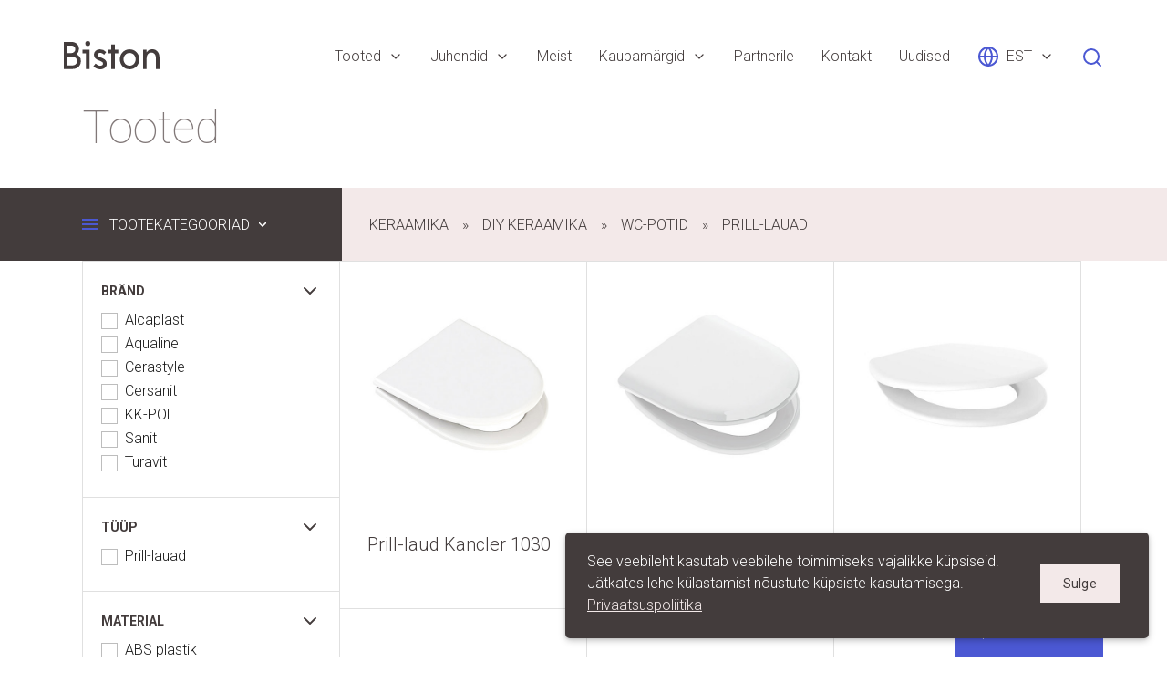

--- FILE ---
content_type: text/html; charset=utf-8
request_url: https://biston.ee/tooted/keraamika/biston-diy-keraamika/wc-potid/prill-lauad
body_size: 18997
content:



<!DOCTYPE HTML>
<html lang="et">
<head>
  
<!--[if IE]><meta http-equiv="X-UA-Compatible" content="IE=edge"><![endif]-->


<meta http-equiv="Content-Type" content="text/html; charset=utf-8">
<meta name="viewport" content="width=device-width, initial-scale=1, minimum-scale=0, maximum-scale=1, user-scalable=no">
<meta name="format-detection" content="telephone=no">





<link href="https://fonts.googleapis.com/css?family=Roboto:100,100i,300,300i,400,700,700i" rel="stylesheet">


<link rel="stylesheet" id="styleMain" href="/stylesheets/package.min.css?v2" media="screen">




<title>Prill-lauad — Biston</title>





<meta property="og:type" content="website">
<meta property="og:url" content="https://biston.ee/tooted/keraamika/biston-diy-keraamika/wc-potid/prill-lauad">
<meta property="og:title" content="Prill-lauad — Biston">
<meta property="og:site_name" content="Biston">



  






  
  
  
  
  
  
  
















</head>
<body data-search-indexing-allowed="false">
  <div class="root-wrapper">

    <main class="main">
      <header class="site-header grid ff-row-wrap ps-relative z-nav">
  <div class="site-header-inner wDefault grid ff-row-wrap">
    <a class="site-logo-primary mt10 mr-auto fc-brown-100" href="/et"><svg xmlns="http://www.w3.org/2000/svg" viewBox="0 0 210 61">
  <path fill="currentColor" d="M817.439,131.536c0,8.523-6.282,16.8-18.259,16.8H780V89.838h16.165c11.558,0,17.17,7.186,17.17,15.125a14.091,14.091,0,0,1-5.7,11.615A15.786,15.786,0,0,1,817.439,131.536ZM787.957,97.61v16.544h7.622c6.03,0,9.715-3.843,9.715-8.439,0-4.763-3.6-8.105-9.632-8.105h-7.705Zm21.19,33.592c0-5.181-3.853-9.192-10.553-9.192H787.957v18.551h10.637C805.21,140.561,809.147,136.382,809.147,131.2Zm35.688,11.2,4.942-5.849c2.6,2.506,6.2,4.846,10.135,4.846,3.517,0,6.114-1.839,6.114-4.6,0-8.106-20.018-5.1-19.934-19.3,0-6.35,5.277-11.615,13.485-11.615a18.211,18.211,0,0,1,13.4,5.933l-4.607,5.766c-1.843-1.671-5.193-4.095-8.711-4.095-3.182,0-5.444,1.672-5.444,4.178-0.083,7.521,20.018,4.764,20.018,19.3C874.15,143.819,868.371,149,859.66,149A21.4,21.4,0,0,1,844.835,142.4Zm58.1-14.958c0-11.615,8.711-21.559,21.358-21.559s21.358,9.944,21.358,21.559S936.942,149,924.294,149,902.936,139.056,902.936,127.441Zm34.592-.083c0-7.354-5.193-13.621-13.234-13.621-7.873,0-13.317,6.267-13.317,13.621,0,7.437,5.444,13.787,13.317,13.787C932.335,141.145,937.528,134.795,937.528,127.358ZM990,124.349v23.983h-7.873V125.519c0-8.272-4.272-12.618-10.218-12.618-5.863,0-10.219,4.346-10.219,12.618v22.813h-7.873V106.551h7.873V112.4a14.446,14.446,0,0,1,12.648-6.685C982.546,105.715,990,111.9,990,124.349ZM832.583,98.7a5.348,5.348,0,1,0-5.361-5.431A5.255,5.255,0,0,0,832.583,98.7Zm-11.81,7.855v7.855h7.873v33.926h7.873V106.551H820.773Zm70.99,0v-11.2H883.89v11.2h-5.9v7.855h5.9v33.926h7.873V114.406h7.874v-7.855h-7.874Z" transform="translate(-780 -88)"/>
</svg>
</a>

    <ul class="menu list-reset grid ff-row-wrap">
      
        <li class="menu-item grid ai-center ps-relative is-selected">
          
            <span class="fc-brown-100 fs-regular">Tooted</span>
            <svg class="ml8" xmlns="http://www.w3.org/2000/svg" width="16" height="16" viewBox="0 0 24 24" fill="none" stroke="currentColor" stroke-width="2" stroke-linecap="round" stroke-linejoin="round"><polyline points="6 9 12 15 18 9"></polyline></svg>
            <span class="misc d-block ps-absolute l50p mt40 w5 h5 tr-tr-x-50p bar50p bg-blue-100 t-opacity t-medium t-ease"></span>
            <ul class="list-reset submenu ps-absolute t100p bg-blue-100">
              
                <li class="submenu-item">
                  <a class="submenu-link d-block fc-black-400 fs-regular tt-uppercase h:fc-white" href="/tooted/keraamika">Keraamika</a>
                </li>
              
                <li class="submenu-item">
                  <a class="submenu-link d-block fc-black-400 fs-regular tt-uppercase h:fc-white" href="/tooted/vannid-dusinurgad-alused-ja-seinad">Vannid, dušinurgad, alused ja seinad</a>
                </li>
              
                <li class="submenu-item">
                  <a class="submenu-link d-block fc-black-400 fs-regular tt-uppercase h:fc-white" href="/tooted/vannitoamoobel">Vannitoamööbel</a>
                </li>
              
                <li class="submenu-item">
                  <a class="submenu-link d-block fc-black-400 fs-regular tt-uppercase h:fc-white" href="/tooted/aqualine-koogimoobel">Köögimööbel</a>
                </li>
              
                <li class="submenu-item">
                  <a class="submenu-link d-block fc-black-400 fs-regular tt-uppercase h:fc-white" href="/tooted/valamud">Valamud</a>
                </li>
              
                <li class="submenu-item">
                  <a class="submenu-link d-block fc-black-400 fs-regular tt-uppercase h:fc-white" href="/tooted/segistid-1">Segistid</a>
                </li>
              
                <li class="submenu-item">
                  <a class="submenu-link d-block fc-black-400 fs-regular tt-uppercase h:fc-white" href="/tooted/montaazielemendid">Sanit wc-raamid</a>
                </li>
              
                <li class="submenu-item">
                  <a class="submenu-link d-block fc-black-400 fs-regular tt-uppercase h:fc-white" href="/tooted/sifoonid">Sifoonid</a>
                </li>
              
                <li class="submenu-item">
                  <a class="submenu-link d-block fc-black-400 fs-regular tt-uppercase h:fc-white" href="/tooted/wc-uhendused">WC ühendused</a>
                </li>
              
                <li class="submenu-item">
                  <a class="submenu-link d-block fc-black-400 fs-regular tt-uppercase h:fc-white" href="/tooted/trapid">Trapid</a>
                </li>
              
                <li class="submenu-item">
                  <a class="submenu-link d-block fc-black-400 fs-regular tt-uppercase h:fc-white" href="/tooted/kanalisatsioon">Kanalisatsioon</a>
                </li>
              
                <li class="submenu-item">
                  <a class="submenu-link d-block fc-black-400 fs-regular tt-uppercase h:fc-white" href="/tooted/toruliitmikud">Toruliitmikud</a>
                </li>
              
                <li class="submenu-item">
                  <a class="submenu-link d-block fc-black-400 fs-regular tt-uppercase h:fc-white" href="/tooted/komposiittorud-ja-liitmikud">Komposiittorud ja liitmikud</a>
                </li>
              
                <li class="submenu-item">
                  <a class="submenu-link d-block fc-black-400 fs-regular tt-uppercase h:fc-white" href="/tooted/sulgarmatuur">Sulgarmatuur</a>
                </li>
              
                <li class="submenu-item">
                  <a class="submenu-link d-block fc-black-400 fs-regular tt-uppercase h:fc-white" href="/tooted/roostevabad-survevoolikud">Roostevabad survevoolikud</a>
                </li>
              
                <li class="submenu-item">
                  <a class="submenu-link d-block fc-black-400 fs-regular tt-uppercase h:fc-white" href="/tooted/kateratikuivatid-kutteveele">Käterätikuivatid</a>
                </li>
              
                <li class="submenu-item">
                  <a class="submenu-link d-block fc-black-400 fs-regular tt-uppercase h:fc-white" href="/tooted/veepumbad-ja-tarvikud">Veepumbad ja tarvikud</a>
                </li>
              
                <li class="submenu-item">
                  <a class="submenu-link d-block fc-black-400 fs-regular tt-uppercase h:fc-white" href="/tooted/pesumasinavoolikud-ja-tarvikud">Pesumasina voolikud ja tarvikud</a>
                </li>
              
                <li class="submenu-item">
                  <a class="submenu-link d-block fc-black-400 fs-regular tt-uppercase h:fc-white" href="/tooted/wc-paagi-mehhanismid">WC-paagi mehhanismid</a>
                </li>
              
                <li class="submenu-item">
                  <a class="submenu-link d-block fc-black-400 fs-regular tt-uppercase h:fc-white" href="/tooted/tarvikud">Tarvikud ja varuosad</a>
                </li>
              
                <li class="submenu-item">
                  <a class="submenu-link d-block fc-black-400 fs-regular tt-uppercase h:fc-white" href="/tooted/toruklambrid-kinnitusvahendid-teibid">Toruklambrid, kinnitusvahendid, teibid</a>
                </li>
              
                <li class="submenu-item">
                  <a class="submenu-link d-block fc-black-400 fs-regular tt-uppercase h:fc-white" href="/tooted/nazar-torukitid-ja-liugained">Torukitid ja liugained</a>
                </li>
              
                <li class="submenu-item">
                  <a class="submenu-link d-block fc-black-400 fs-regular tt-uppercase h:fc-white" href="/tooted/ventilatsioon">Ventilatsioon</a>
                </li>
              
                <li class="submenu-item">
                  <a class="submenu-link d-block fc-black-400 fs-regular tt-uppercase h:fc-white" href="/tooted/biokaimlad-enders">Biokäimlad Enders</a>
                </li>
              
                <li class="submenu-item">
                  <a class="submenu-link d-block fc-black-400 fs-regular tt-uppercase h:fc-white" href="/tooted/tulemasinad">Tulemasinad</a>
                </li>
              
            </ul>
          
        </li>
      
        <li class="menu-item grid ai-center ps-relative">
          
            <span class="fc-brown-100 fs-regular">Juhendid</span>
            <svg class="ml8" xmlns="http://www.w3.org/2000/svg" width="16" height="16" viewBox="0 0 24 24" fill="none" stroke="currentColor" stroke-width="2" stroke-linecap="round" stroke-linejoin="round"><polyline points="6 9 12 15 18 9"></polyline></svg>
            <span class="misc d-block ps-absolute l50p mt40 w5 h5 tr-tr-x-50p bar50p bg-blue-100 t-opacity t-medium t-ease"></span>
            <ul class="list-reset submenu ps-absolute t100p bg-blue-100">
              
                <li class="submenu-item">
                  <a class="submenu-link d-block fc-black-400 fs-regular tt-uppercase h:fc-white" href="/juhendid/juhendid">Juhendid</a>
                </li>
              
            </ul>
          
        </li>
      
        <li class="menu-item grid ai-center ps-relative">
          
            <a class="menu-link fc-brown-100 fs-regular" href="/ettevottest"><span>Meist</span></a>
          
        </li>
      
        <li class="menu-item grid ai-center ps-relative">
          
            <span class="fc-brown-100 fs-regular">Kaubamärgid</span>
            <svg class="ml8" xmlns="http://www.w3.org/2000/svg" width="16" height="16" viewBox="0 0 24 24" fill="none" stroke="currentColor" stroke-width="2" stroke-linecap="round" stroke-linejoin="round"><polyline points="6 9 12 15 18 9"></polyline></svg>
            <span class="misc d-block ps-absolute l50p mt40 w5 h5 tr-tr-x-50p bar50p bg-blue-100 t-opacity t-medium t-ease"></span>
            <ul class="list-reset submenu ps-absolute t100p bg-blue-100">
              
                <li class="submenu-item">
                  <a class="submenu-link d-block fc-black-400 fs-regular tt-uppercase h:fc-white" href="/kaubamargid/alcadrain">Alcadrain</a>
                </li>
              
                <li class="submenu-item">
                  <a class="submenu-link d-block fc-black-400 fs-regular tt-uppercase h:fc-white" href="/kaubamargid/aqua-rodos">Aqua Rodos</a>
                </li>
              
                <li class="submenu-item">
                  <a class="submenu-link d-block fc-black-400 fs-regular tt-uppercase h:fc-white" href="/kaubamargid/aqualine">Aqualine</a>
                </li>
              
                <li class="submenu-item">
                  <a class="submenu-link d-block fc-black-400 fs-regular tt-uppercase h:fc-white" href="/kaubamargid/aqua-rubinetterie">Aqua Rubinetterie</a>
                </li>
              
                <li class="submenu-item">
                  <a class="submenu-link d-block fc-black-400 fs-regular tt-uppercase h:fc-white" href="/kaubamargid/aquer">Aquer</a>
                </li>
              
                <li class="submenu-item">
                  <a class="submenu-link d-block fc-black-400 fs-regular tt-uppercase h:fc-white" href="/kaubamargid/arco">Arco</a>
                </li>
              
                <li class="submenu-item">
                  <a class="submenu-link d-block fc-black-400 fs-regular tt-uppercase h:fc-white" href="/kaubamargid/cerastyle">Cerastyle</a>
                </li>
              
                <li class="submenu-item">
                  <a class="submenu-link d-block fc-black-400 fs-regular tt-uppercase h:fc-white" href="/kaubamargid/cersanit">Cersanit</a>
                </li>
              
                <li class="submenu-item">
                  <a class="submenu-link d-block fc-black-400 fs-regular tt-uppercase h:fc-white" href="/kaubamargid/ece">ECE</a>
                </li>
              
                <li class="submenu-item">
                  <a class="submenu-link d-block fc-black-400 fs-regular tt-uppercase h:fc-white" href="/kaubamargid/isvea">Isvea</a>
                </li>
              
                <li class="submenu-item">
                  <a class="submenu-link d-block fc-black-400 fs-regular tt-uppercase h:fc-white" href="/kaubamargid/kromeweye">Kromevye</a>
                </li>
              
                <li class="submenu-item">
                  <a class="submenu-link d-block fc-black-400 fs-regular tt-uppercase h:fc-white" href="/kaubamargid/lecico">Lecico</a>
                </li>
              
                <li class="submenu-item">
                  <a class="submenu-link d-block fc-black-400 fs-regular tt-uppercase h:fc-white" href="/kaubamargid/odlewnia">Odlewnia</a>
                </li>
              
                <li class="submenu-item">
                  <a class="submenu-link d-block fc-black-400 fs-regular tt-uppercase h:fc-white" href="/kaubamargid/pestan">Peštan</a>
                </li>
              
                <li class="submenu-item">
                  <a class="submenu-link d-block fc-black-400 fs-regular tt-uppercase h:fc-white" href="/kaubamargid/prevex">Prevex</a>
                </li>
              
                <li class="submenu-item">
                  <a class="submenu-link d-block fc-black-400 fs-regular tt-uppercase h:fc-white" href="/kaubamargid/remer">Remer</a>
                </li>
              
                <li class="submenu-item">
                  <a class="submenu-link d-block fc-black-400 fs-regular tt-uppercase h:fc-white" href="/kaubamargid/sab">SAB</a>
                </li>
              
                <li class="submenu-item">
                  <a class="submenu-link d-block fc-black-400 fs-regular tt-uppercase h:fc-white" href="/kaubamargid/sanit">Sanit</a>
                </li>
              
                <li class="submenu-item">
                  <a class="submenu-link d-block fc-black-400 fs-regular tt-uppercase h:fc-white" href="/kaubamargid/sobime">Sobime</a>
                </li>
              
                <li class="submenu-item">
                  <a class="submenu-link d-block fc-black-400 fs-regular tt-uppercase h:fc-white" href="/kaubamargid/tehnoexport">Tehnoexport</a>
                </li>
              
                <li class="submenu-item">
                  <a class="submenu-link d-block fc-black-400 fs-regular tt-uppercase h:fc-white" href="/kaubamargid/terma">Terma</a>
                </li>
              
                <li class="submenu-item">
                  <a class="submenu-link d-block fc-black-400 fs-regular tt-uppercase h:fc-white" href="/kaubamargid/tiemme">Tiemme</a>
                </li>
              
                <li class="submenu-item">
                  <a class="submenu-link d-block fc-black-400 fs-regular tt-uppercase h:fc-white" href="/kaubamargid/tucai">Tucai</a>
                </li>
              
                <li class="submenu-item">
                  <a class="submenu-link d-block fc-black-400 fs-regular tt-uppercase h:fc-white" href="/kaubamargid/turavit">Turavit</a>
                </li>
              
                <li class="submenu-item">
                  <a class="submenu-link d-block fc-black-400 fs-regular tt-uppercase h:fc-white" href="/kaubamargid/turkuazc-seramik">Turkuazc seramik</a>
                </li>
              
                <li class="submenu-item">
                  <a class="submenu-link d-block fc-black-400 fs-regular tt-uppercase h:fc-white" href="/kaubamargid/vitra">VitrA</a>
                </li>
              
            </ul>
          
        </li>
      
        <li class="menu-item grid ai-center ps-relative">
          
            <a class="menu-link fc-brown-100 fs-regular" href="/tule-koostoopartneriks"><span>Partnerile</span></a>
          
        </li>
      
        <li class="menu-item grid ai-center ps-relative">
          
            <a class="menu-link fc-brown-100 fs-regular" href="/kontakt"><span>Kontakt</span></a>
          
        </li>
      
        <li class="menu-item grid ai-center ps-relative">
          
            <a class="menu-link fc-brown-100 fs-regular" href="/uudised"><span>Uudised</span></a>
          
        </li>
      
    </ul>

    
  <nav class="site-langmenu">
    <ul class="site-langmenu-list list-reset">
      <li class="site-langmenu-toggle grid ai-center ps-relative">
        
          
            <svg class="mr8 fc-blue-100" xmlns="http://www.w3.org/2000/svg" width="24" height="24" viewBox="0 0 24 24" fill="none" stroke="currentColor" stroke-width="2" stroke-linecap="round" stroke-linejoin="round"><circle cx="12" cy="12" r="10"></circle><line x1="2" y1="12" x2="22" y2="12"></line><path d="M12 2a15.3 15.3 0 0 1 4 10 15.3 15.3 0 0 1-4 10 15.3 15.3 0 0 1-4-10 15.3 15.3 0 0 1 4-10z"></path></svg>
            <span class="fc-brown-100 fs-regular">EST</span>
            <svg class="ml8" xmlns="http://www.w3.org/2000/svg" width="16" height="16" viewBox="0 0 24 24" fill="none" stroke="currentColor" stroke-width="2" stroke-linecap="round" stroke-linejoin="round"><polyline points="6 9 12 15 18 9"></polyline></svg>
            <span class="misc d-block ps-absolute l50p mt40 w5 h5 tr-tr-x-50p bar50p bg-blue-100 t-opacity t-medium t-ease"></span>
          
        
          
        
        <ul class="site-langmenu-menu ps-absolute t100p mr-auto ml-auto bg-blue-100">
          
            <li class="site-langmenu-item"><a class="site-langmenu-link fc-white fs-regular" href="/tooted/keraamika/biston-diy-keraamika/wc-potid/prill-lauad">EST</a></li>
          
            <li class="site-langmenu-item"><a class="site-langmenu-link fc-white fs-regular" href="/products/ceramics/diy-ceramics/wc-pans/toilet-seats">ENG</a></li>
          
        </ul>
      </li>
    </ul>
  </nav>


    
      <button class="base-btn mb4 ml15 fc-blue-100 js-site-search-toggle">
        <svg xmlns="http://www.w3.org/2000/svg" width="24" height="24" viewBox="0 0 24 24" fill="none" stroke="currentColor" stroke-width="2" stroke-linecap="round" stroke-linejoin="round"><circle cx="11" cy="11" r="8"></circle><line x1="21" y1="21" x2="16.65" y2="16.65"></line></svg>
      </button>
    
    <div class="mobile-menu">
  <a href="#" class="mobile-menu--toggler js-mobile-menu-toggler">
    <span class="open">Sulge</span>
    <span class="closed">Menüü</span>
  </a>
  <div class="mobile-menu--content">
    <nav class="menu-links">
      <ul>
        
          <li>
            
              <a href="#" class="js-mobile-menu-sub-toggler">Tooted</a>
              <ul>
                
                  <li>
                    
                      <a href="#" class="js-mobile-menu-sub-toggler">Keraamika</a>
                      
                      <ul>
                        
                          <li>
                            
                              <a href="#" class="js-mobile-menu-sub-toggler">Vitra DIY keraamika</a>
                              <ul>
                                
                                  <li>
                                    <a href="/tooted/keraamika/vitra/wc-potid">WC-potid</a>
                                  </li>
                                
                                  <li>
                                    <a href="/tooted/keraamika/vitra/vannitoavalamud">Vannitoavalamud</a>
                                  </li>
                                
                                  <li>
                                    <a href="/tooted/keraamika/vitra/erivajadustooted">Erivajadustooted</a>
                                  </li>
                                
                              </ul>
                            
                          </li>
                        
                          <li>
                            
                              <a href="#" class="js-mobile-menu-sub-toggler">DIY keraamika</a>
                              <ul>
                                
                                  <li>
                                    <a href="/tooted/keraamika/biston-diy-keraamika/wc-potid">WC-potid</a>
                                  </li>
                                
                                  <li>
                                    <a href="/tooted/keraamika/biston-diy-keraamika/vannitoavalamud">Vannitoavalamud</a>
                                  </li>
                                
                              </ul>
                            
                          </li>
                        
                          <li>
                            
                              <a href="/tooted/keraamika/seinasiseste-wc-raamide-komplektid">Seinasiseste WC-raamide komplektid</a>
                            
                          </li>
                        
                      </ul>
                      
                    
                  </li>
                
                  <li>
                    
                      <a href="#" class="js-mobile-menu-sub-toggler">Vannid, dušinurgad, alused ja seinad</a>
                      
                      <ul>
                        
                          <li>
                            
                              <a href="/tooted/vannid-dusinurgad-alused-ja-seinad/dusiuksed-ja-seinad">Dušiuksed ja seinad</a>
                            
                          </li>
                        
                          <li>
                            
                              <a href="/tooted/vannid-dusinurgad-alused-ja-seinad/dusinurga-klaasseinad-ja-alused">Dušinurga klaasseinad ja alused</a>
                            
                          </li>
                        
                          <li>
                            
                              <a href="#" class="js-mobile-menu-sub-toggler">Vannid</a>
                              <ul>
                                
                                  <li>
                                    <a href="/tooted/vannid-dusinurgad-alused-ja-seinad/vannid-1/aqualine-akruulvannid">Aqualine akrüülvannid</a>
                                  </li>
                                
                                  <li>
                                    <a href="/tooted/vannid-dusinurgad-alused-ja-seinad/vannid-1/vanniseinad">Vanniseinad</a>
                                  </li>
                                
                                  <li>
                                    <a href="/tooted/vannid-dusinurgad-alused-ja-seinad/vannid-1/vitra-diy-akruulvannid">VitrA DIY akrüülvannid  </a>
                                  </li>
                                
                              </ul>
                            
                          </li>
                        
                      </ul>
                      
                    
                  </li>
                
                  <li>
                    
                      <a href="#" class="js-mobile-menu-sub-toggler">Vannitoamööbel</a>
                      
                      <ul>
                        
                          <li>
                            
                              <a href="#" class="js-mobile-menu-sub-toggler">Aqualine</a>
                              <ul>
                                
                                  <li>
                                    <a href="/tooted/vannitoamoobel/aqualine-vannitoamoobel/seeria-basic">Basic</a>
                                  </li>
                                
                                  <li>
                                    <a href="/tooted/vannitoamoobel/aqualine-vannitoamoobel/premiumbeez">Premium</a>
                                  </li>
                                
                                  <li>
                                    <a href="/tooted/vannitoamoobel/aqualine-vannitoamoobel/seeria-premium-plus">Premium Plus</a>
                                  </li>
                                
                                  <li>
                                    <a href="/tooted/vannitoamoobel/aqualine-vannitoamoobel/premium-lux">Premium Lux</a>
                                  </li>
                                
                                  <li>
                                    <a href="/tooted/vannitoamoobel/aqualine-vannitoamoobel/aqualine-peeglid">Aqualine peeglid</a>
                                  </li>
                                
                                  <li>
                                    <a href="/tooted/vannitoamoobel/aqualine-vannitoamoobel/led-peeglid">LED peeglid</a>
                                  </li>
                                
                                  <li>
                                    <a href="/tooted/vannitoamoobel/aqualine-vannitoamoobel/vs-premium">Premium VS</a>
                                  </li>
                                
                              </ul>
                            
                          </li>
                        
                          <li>
                            
                              <a href="#" class="js-mobile-menu-sub-toggler">AquaRodos</a>
                              <ul>
                                
                                  <li>
                                    <a href="/tooted/vannitoamoobel/vannitoamoobel/terra">Terra</a>
                                  </li>
                                
                                  <li>
                                    <a href="/tooted/vannitoamoobel/vannitoamoobel/kollektsioon-anita">Anita</a>
                                  </li>
                                
                                  <li>
                                    <a href="/tooted/vannitoamoobel/vannitoamoobel/kollektsioon-woodmiks">Woodmiks</a>
                                  </li>
                                
                                  <li>
                                    <a href="/tooted/vannitoamoobel/vannitoamoobel/kollektsioon-decor">Decor</a>
                                  </li>
                                
                                  <li>
                                    <a href="/tooted/vannitoamoobel/vannitoamoobel/kollektsioon-qvadro-omega">Quadro</a>
                                  </li>
                                
                                  <li>
                                    <a href="/tooted/vannitoamoobel/vannitoamoobel/kollektsioon-omega">Omega</a>
                                  </li>
                                
                                  <li>
                                    <a href="/tooted/vannitoamoobel/vannitoamoobel/peegelkapid">Peegelkapid</a>
                                  </li>
                                
                                  <li>
                                    <a href="/tooted/vannitoamoobel/vannitoamoobel/kollektsioon-alfa">Alfa</a>
                                  </li>
                                
                                  <li>
                                    <a href="/tooted/vannitoamoobel/vannitoamoobel/elite-mokka">Elite Mokka</a>
                                  </li>
                                
                                  <li>
                                    <a href="/tooted/vannitoamoobel/vannitoamoobel/elite-grafiit">Elite Grafiit</a>
                                  </li>
                                
                                  <li>
                                    <a href="/tooted/vannitoamoobel/vannitoamoobel/kollektsioon-elite">Elite</a>
                                  </li>
                                
                                  <li>
                                    <a href="/tooted/vannitoamoobel/vannitoamoobel/kollektsioon-vintage-sevilla">Vintage Sevilla</a>
                                  </li>
                                
                                  <li>
                                    <a href="/tooted/vannitoamoobel/vannitoamoobel/vintage-white">Vintage White</a>
                                  </li>
                                
                                  <li>
                                    <a href="/tooted/vannitoamoobel/vannitoamoobel/vintage-beton"> Vintage Beton</a>
                                  </li>
                                
                                  <li>
                                    <a href="/tooted/vannitoamoobel/vannitoamoobel/edda">Edda</a>
                                  </li>
                                
                                  <li>
                                    <a href="/tooted/vannitoamoobel/vannitoamoobel/kollektsioon-sydney">Sydney</a>
                                  </li>
                                
                                  <li>
                                    <a href="/tooted/vannitoamoobel/vannitoamoobel/accent-white">Accent White</a>
                                  </li>
                                
                                  <li>
                                    <a href="/tooted/vannitoamoobel/vannitoamoobel/kollektsioon-accent-kastan">Accent Kastan</a>
                                  </li>
                                
                                  <li>
                                    <a href="/tooted/vannitoamoobel/vannitoamoobel/kollektsioon-paris">Paris peegelkapid</a>
                                  </li>
                                
                                  <li>
                                    <a href="/tooted/vannitoamoobel/vannitoamoobel/loft-scandi">Loft-Scandi</a>
                                  </li>
                                
                                  <li>
                                    <a href="/tooted/vannitoamoobel/vannitoamoobel/kollektsioon-classik-valge">Classik valge</a>
                                  </li>
                                
                                  <li>
                                    <a href="/tooted/vannitoamoobel/vannitoamoobel/led-peeglid">LED peeglid</a>
                                  </li>
                                
                                  <li>
                                    <a href="/tooted/vannitoamoobel/vannitoamoobel/modena">Modena</a>
                                  </li>
                                
                              </ul>
                            
                          </li>
                        
                          <li>
                            
                              <a href="#" class="js-mobile-menu-sub-toggler">VitrA DIY vannitoamööbel</a>
                              <ul>
                                
                                  <li>
                                    <a href="/tooted/vannitoamoobel/vitra-diy-vannitoamoobel/quadrum">Quadrum</a>
                                  </li>
                                
                                  <li>
                                    <a href="/tooted/vannitoamoobel/vitra-diy-vannitoamoobel/nuo">Nuo</a>
                                  </li>
                                
                                  <li>
                                    <a href="/tooted/vannitoamoobel/vitra-diy-vannitoamoobel/mia-peegelkapid">Mia peegelkapid</a>
                                  </li>
                                
                                  <li>
                                    <a href="/tooted/vannitoamoobel/vitra-diy-vannitoamoobel/mia">Mia komplektid</a>
                                  </li>
                                
                              </ul>
                            
                          </li>
                        
                      </ul>
                      
                    
                  </li>
                
                  <li>
                    
                      <a href="#" class="js-mobile-menu-sub-toggler">Köögimööbel</a>
                      
                      <ul>
                        
                          <li>
                            
                              <a href="/tooted/aqualine-koogimoobel/aqualine-koogivalamukapid">Aqualine köögivalamukapid</a>
                            
                          </li>
                        
                      </ul>
                      
                    
                  </li>
                
                  <li>
                    
                      <a href="#" class="js-mobile-menu-sub-toggler">Valamud</a>
                      
                      <ul>
                        
                          <li>
                            
                              <a href="/tooted/valamud/graniitkoogivalamud">Graniitköögivalamud</a>
                            
                          </li>
                        
                          <li>
                            
                              <a href="#" class="js-mobile-menu-sub-toggler">Roostevabad valamud</a>
                              <ul>
                                
                                  <li>
                                    <a href="/tooted/valamud/kromevye/roostevabad-valamud"> Kromevye valamud</a>
                                  </li>
                                
                                  <li>
                                    <a href="/tooted/valamud/kromevye/sifoonid-r-v-koogivalamutele">Sifoonid köögivalamutele</a>
                                  </li>
                                
                              </ul>
                            
                          </li>
                        
                          <li>
                            
                              <a href="/tooted/valamud/majandusruumivalamud">Majandusruumivalamud</a>
                            
                          </li>
                        
                      </ul>
                      
                    
                  </li>
                
                  <li>
                    
                      <a href="#" class="js-mobile-menu-sub-toggler">Segistid</a>
                      
                      <ul>
                        
                          <li>
                            
                              <a href="#" class="js-mobile-menu-sub-toggler">Aqualine segistid</a>
                              <ul>
                                
                                  <li>
                                    <a href="/tooted/segistid-1/segistid/seeria-smart-black">Seeria Smart Black</a>
                                  </li>
                                
                                  <li>
                                    <a href="/tooted/segistid-1/segistid/seeria-new-irene">Seeria New Irene</a>
                                  </li>
                                
                                  <li>
                                    <a href="/tooted/segistid-1/segistid/seeria-bianca">Seeria Bianca</a>
                                  </li>
                                
                                  <li>
                                    <a href="/tooted/segistid-1/segistid/smart-seeria">Seeria Smart</a>
                                  </li>
                                
                                  <li>
                                    <a href="/tooted/segistid-1/segistid/seeria-steel">Seeria Steel</a>
                                  </li>
                                
                                  <li>
                                    <a href="/tooted/segistid-1/segistid/seeria-shark">Seeria Shark</a>
                                  </li>
                                
                                  <li>
                                    <a href="/tooted/segistid-1/segistid/seeria-new-start">Seeria New Start</a>
                                  </li>
                                
                                  <li>
                                    <a href="/tooted/segistid-1/segistid/seeria-clean">Seeria Clean</a>
                                  </li>
                                
                                  <li>
                                    <a href="/tooted/segistid-1/segistid/seeria-croce">Seeria Croce</a>
                                  </li>
                                
                                  <li>
                                    <a href="/tooted/segistid-1/segistid/seeria-globe">Seeria Globe</a>
                                  </li>
                                
                                  <li>
                                    <a href="/tooted/segistid-1/segistid/dusiotsikud-aqualine">Dušiotsikud Aqualine</a>
                                  </li>
                                
                                  <li>
                                    <a href="/tooted/segistid-1/segistid/koogisegisti-seeria-color">Köögisegisti Seeria Color</a>
                                  </li>
                                
                                  <li>
                                    <a href="/tooted/segistid-1/segistid/dusilifti-komplektid-aqualine">Dušilifti komplektid Aqualine</a>
                                  </li>
                                
                                  <li>
                                    <a href="/tooted/segistid-1/segistid/koogisegistid-ss304">Köögisegistid Steel</a>
                                  </li>
                                
                              </ul>
                            
                          </li>
                        
                      </ul>
                      
                    
                  </li>
                
                  <li>
                    
                      <a href="#" class="js-mobile-menu-sub-toggler">Sanit wc-raamid</a>
                      
                      <ul>
                        
                          <li>
                            
                              <a href="/tooted/montaazielemendid/sanit-montaazielemendid">Seinasisesed WC-raamid</a>
                            
                          </li>
                        
                          <li>
                            
                              <a href="/tooted/montaazielemendid/seinasiseste-wc-raamide-komplektid">Seinasiseste WC raamide komplektid</a>
                            
                          </li>
                        
                          <li>
                            
                              <a href="/tooted/montaazielemendid/tarvikud-ja-varuosad-sanit-montaazelementidele">Tarvikud ja varuosad</a>
                            
                          </li>
                        
                      </ul>
                      
                    
                  </li>
                
                  <li>
                    
                      <a href="#" class="js-mobile-menu-sub-toggler">Sifoonid</a>
                      
                      <ul>
                        
                          <li>
                            
                              <a href="/tooted/sifoonid/valamusifoonid">Valamusifoonid</a>
                            
                          </li>
                        
                          <li>
                            
                              <a href="/tooted/sifoonid/kroomitud-messingust-valamusifoonid">Kroomitud messingust valamusifoonid</a>
                            
                          </li>
                        
                          <li>
                            
                              <a href="/tooted/sifoonid/tarvikud-sifoonidele">Tarvikud sifoonidele</a>
                            
                          </li>
                        
                          <li>
                            
                              <a href="/tooted/sifoonid/sifoonid-koogivalamutele">Sifoonid köögivalamutele</a>
                            
                          </li>
                        
                          <li>
                            
                              <a href="/tooted/sifoonid/vanni-ja-dusialuste-sifoonid">Vanni- ja dušialuste sifoonid</a>
                            
                          </li>
                        
                      </ul>
                      
                    
                  </li>
                
                  <li>
                    
                      <a href="#" class="js-mobile-menu-sub-toggler">WC ühendused</a>
                      
                      <ul>
                        
                          <li>
                            
                              <a href="/tooted/wc-uhendused/wc-uhendused">WC ühendused</a>
                            
                          </li>
                        
                      </ul>
                      
                    
                  </li>
                
                  <li>
                    
                      <a href="#" class="js-mobile-menu-sub-toggler">Trapid</a>
                      
                      <ul>
                        
                          <li>
                            
                              <a href="/tooted/trapid/porandatrapid">Põrandatrapid</a>
                            
                          </li>
                        
                          <li>
                            
                              <a href="/tooted/trapid/dusi-aravoolurennid-roostevaba-restiga">Duši äravoolurennid roostevaba restiga</a>
                            
                          </li>
                        
                          <li>
                            
                              <a href="/tooted/trapid/dusi-aravoolurennid-sieme-roostevabast-terasest">Duši äravoolurennid Sieme roostevabast terasest</a>
                            
                          </li>
                        
                      </ul>
                      
                    
                  </li>
                
                  <li>
                    
                      <a href="#" class="js-mobile-menu-sub-toggler">Kanalisatsioon</a>
                      
                      <ul>
                        
                          <li>
                            
                              <a href="/tooted/kanalisatsioon/sisekanalisatsioon">Sisekanalisatsioon</a>
                            
                          </li>
                        
                          <li>
                            
                              <a href="/tooted/kanalisatsioon/valikanalisatsioon">Välikanalisatsioon</a>
                            
                          </li>
                        
                          <li>
                            
                              <a href="/tooted/kanalisatsioon/kummimansetid-kanalile">Kummimansetid kanalile</a>
                            
                          </li>
                        
                          <li>
                            
                              <a href="/tooted/kanalisatsioon/kaevud">Kaevud</a>
                            
                          </li>
                        
                          <li>
                            
                              <a href="/tooted/kanalisatsioon/septikud">Septikud</a>
                            
                          </li>
                        
                          <li>
                            
                              <a href="/tooted/kanalisatsioon/biopreparaadid-bio7">Biopreparaadid Bio7</a>
                            
                          </li>
                        
                          <li>
                            
                              <a href="/tooted/kanalisatsioon/drenaazi-kanalid">Drenaaži kanalid</a>
                            
                          </li>
                        
                      </ul>
                      
                    
                  </li>
                
                  <li>
                    
                      <a href="#" class="js-mobile-menu-sub-toggler">Toruliitmikud</a>
                      
                      <ul>
                        
                          <li>
                            
                              <a href="#" class="js-mobile-menu-sub-toggler">Terastoruliitmikud</a>
                              <ul>
                                
                                  <li>
                                    <a href="/tooted/toruliitmikud/terastoruliitmikud/malmliitmikud">Malmliitmikud</a>
                                  </li>
                                
                                  <li>
                                    <a href="/tooted/toruliitmikud/terastoruliitmikud/tsingitud-malmliitmikud">Tsingitud malmliitmikud</a>
                                  </li>
                                
                              </ul>
                            
                          </li>
                        
                          <li>
                            
                              <a href="#" class="js-mobile-menu-sub-toggler">PE torud ja liitmikud</a>
                              <ul>
                                
                                  <li>
                                    <a href="/tooted/toruliitmikud/pe-torud-ja-liitmikud/pe-messingust-toruliitmikud">PE messingust toruliitmikud</a>
                                  </li>
                                
                                  <li>
                                    <a href="/tooted/toruliitmikud/pe-torud-ja-liitmikud/pe-survetorud">PE survetorud</a>
                                  </li>
                                
                                  <li>
                                    <a href="/tooted/toruliitmikud/pe-torud-ja-liitmikud/plastikust-toruliitmikud-pe-torule">Plastikust toruliitmikud PE-torule</a>
                                  </li>
                                
                              </ul>
                            
                          </li>
                        
                          <li>
                            
                              <a href="#" class="js-mobile-menu-sub-toggler">Vasktorud, messing ja vasktoru surveliitmikud</a>
                              <ul>
                                
                                  <li>
                                    <a href="/tooted/toruliitmikud/vasktorud-messing-ja-vasktoru-surveliitmikud/kroomitud-surveliitmikud">Surveliitmikud</a>
                                  </li>
                                
                                  <li>
                                    <a href="/tooted/toruliitmikud/vasktorud-messing-ja-vasktoru-surveliitmikud/messingliitmikud">Messingliitmikud</a>
                                  </li>
                                
                                  <li>
                                    <a href="/tooted/toruliitmikud/vasktorud-messing-ja-vasktoru-surveliitmikud/kroomitud-messingliitmikud">Kroomitud messingliitmikud</a>
                                  </li>
                                
                                  <li>
                                    <a href="/tooted/toruliitmikud/vasktorud-messing-ja-vasktoru-surveliitmikud/messing-surveliitmikud"> Vasktoru surveliitmikud</a>
                                  </li>
                                
                              </ul>
                            
                          </li>
                        
                      </ul>
                      
                    
                  </li>
                
                  <li>
                    
                      <a href="#" class="js-mobile-menu-sub-toggler">Komposiittorud ja liitmikud</a>
                      
                      <ul>
                        
                          <li>
                            
                              <a href="/tooted/komposiittorud-ja-liitmikud/pex-al-pex-torud">PEX-AL-PEX torud</a>
                            
                          </li>
                        
                          <li>
                            
                              <a href="/tooted/komposiittorud-ja-liitmikud/al-pex-keermeliitmikud">AL-PEX keermeliitmikud</a>
                            
                          </li>
                        
                          <li>
                            
                              <a href="/tooted/komposiittorud-ja-liitmikud/al-pexpressliitmikud">AL-PEX pressliitmikud</a>
                            
                          </li>
                        
                          <li>
                            
                              <a href="/tooted/komposiittorud-ja-liitmikud/kuulventiilid-al-pexile">Kuulventiilid AL-PEXile</a>
                            
                          </li>
                        
                          <li>
                            
                              <a href="/tooted/komposiittorud-ja-liitmikud/toruklambrid-al-pexile">Toruklambrid ja tarvikud AL-PEXile</a>
                            
                          </li>
                        
                      </ul>
                      
                    
                  </li>
                
                  <li>
                    
                      <a href="#" class="js-mobile-menu-sub-toggler">Sulgarmatuur</a>
                      
                      <ul>
                        
                          <li>
                            
                              <a href="/tooted/sulgarmatuur/kuulventiilid-aqua-rubinetterie">Kuulventiilid Aqua Rubinetterie</a>
                            
                          </li>
                        
                          <li>
                            
                              <a href="/tooted/sulgarmatuur/kuulventiilid-sena-arco">Kuulventiilid Sena Arco</a>
                            
                          </li>
                        
                          <li>
                            
                              <a href="/tooted/sulgarmatuur/mudafiltrid-ja-vedruklapid-messingust">Mudafiltrid ja vedruklapid messingist</a>
                            
                          </li>
                        
                          <li>
                            
                              <a href="/tooted/sulgarmatuur/pesumasina-ja-nurkventiilid">Pesumasina- ja nurkventiilid</a>
                            
                          </li>
                        
                          <li>
                            
                              <a href="/tooted/sulgarmatuur/kuulventiilid-ja-voolikud-gaasile">Kuulventiilid ja voolikud gaasile </a>
                            
                          </li>
                        
                          <li>
                            
                              <a href="/tooted/sulgarmatuur/kuulventiilid-tiemme">Kuulventiilid erimessing</a>
                            
                          </li>
                        
                          <li>
                            
                              <a href="/tooted/sulgarmatuur/manomeetrid">Manomeetrid ja radiaatori ventiilid</a>
                            
                          </li>
                        
                      </ul>
                      
                    
                  </li>
                
                  <li>
                    
                      <a href="#" class="js-mobile-menu-sub-toggler">Roostevabad survevoolikud</a>
                      
                      <ul>
                        
                          <li>
                            
                              <a href="/tooted/roostevabad-survevoolikud/roostevabad-survevoolikud-tucai">Roostevabad survevoolikud Tucai</a>
                            
                          </li>
                        
                          <li>
                            
                              <a href="/tooted/roostevabad-survevoolikud/river-inox-roostevaba-toru-kuttesusteemidele">River Inox roostevaba toru küttesüsteemidele</a>
                            
                          </li>
                        
                      </ul>
                      
                    
                  </li>
                
                  <li>
                    
                      <a href="#" class="js-mobile-menu-sub-toggler">Käterätikuivatid</a>
                      
                      <ul>
                        
                          <li>
                            
                              <a href="/tooted/kateratikuivatid-kutteveele/kateratikuivatid-kutteveele">Terma</a>
                            
                          </li>
                        
                          <li>
                            
                              <a href="#" class="js-mobile-menu-sub-toggler">Aqualine</a>
                              <ul>
                                
                                  <li>
                                    <a href="/tooted/kateratikuivatid-kutteveele/kateratikuivatid-1/kateratikuivatid-kutte-ja-tarbeveele">Käterätikuivatid kütte ja tarbeveele</a>
                                  </li>
                                
                                  <li>
                                    <a href="/tooted/kateratikuivatid-kutteveele/kateratikuivatid-1/elektrilised-kateratikuivatid">Elektrilised käterätikuivatid</a>
                                  </li>
                                
                              </ul>
                            
                          </li>
                        
                      </ul>
                      
                    
                  </li>
                
                  <li>
                    
                      <a href="#" class="js-mobile-menu-sub-toggler">Veepumbad ja tarvikud</a>
                      
                      <ul>
                        
                          <li>
                            
                              <a href="/tooted/veepumbad-ja-tarvikud/leo">Leo</a>
                            
                          </li>
                        
                      </ul>
                      
                    
                  </li>
                
                  <li>
                    
                      <a href="#" class="js-mobile-menu-sub-toggler">Pesumasina voolikud ja tarvikud</a>
                      
                      <ul>
                        
                          <li>
                            
                              <a href="/tooted/pesumasinavoolikud-ja-tarvikud/pesumasinavoolikud">Pesumasina voolikud</a>
                            
                          </li>
                        
                          <li>
                            
                              <a href="/tooted/pesumasinavoolikud-ja-tarvikud/tarvikud">Tarvikud</a>
                            
                          </li>
                        
                      </ul>
                      
                    
                  </li>
                
                  <li>
                    
                      <a href="#" class="js-mobile-menu-sub-toggler">WC-paagi mehhanismid</a>
                      
                      <ul>
                        
                          <li>
                            
                              <a href="#" class="js-mobile-menu-sub-toggler">Väljalaske/sisselaske mehhanismid</a>
                              <ul>
                                
                                  <li>
                                    <a href="/tooted/wc-paagi-mehhanismid/valjalaske-sisselaske-mehhanismid-alcaplast/alcaplast">Alcaplast</a>
                                  </li>
                                
                                  <li>
                                    <a href="/tooted/wc-paagi-mehhanismid/valjalaske-sisselaske-mehhanismid-alcaplast/aqua-rubinetterie">Aqua Rubinetterie</a>
                                  </li>
                                
                              </ul>
                            
                          </li>
                        
                      </ul>
                      
                    
                  </li>
                
                  <li>
                    
                      <a href="#" class="js-mobile-menu-sub-toggler">Tarvikud ja varuosad</a>
                      
                      <ul>
                        
                          <li>
                            
                              <a href="/tooted/tarvikud/boileritarvikud-ja-varuosad">Boileri tarvikud ja varuosad</a>
                            
                          </li>
                        
                          <li>
                            
                              <a href="/tooted/tarvikud/wc-pottide-ja-vannitoavalamute-tarvikud">WC pottide ja vannitoavalamutele</a>
                            
                          </li>
                        
                          <li>
                            
                              <a href="/tooted/tarvikud/varuosad-ja-tarvikud-aqualine-segistitele">Aqualine segistite varuosad ja tarvikud </a>
                            
                          </li>
                        
                      </ul>
                      
                    
                  </li>
                
                  <li>
                    
                      <a href="#" class="js-mobile-menu-sub-toggler">Toruklambrid, kinnitusvahendid, teibid</a>
                      
                      <ul>
                        
                          <li>
                            
                              <a href="/tooted/toruklambrid-kinnitusvahendid-teibid/toruklambrid-tihendid-rosetid">Toruklambrid, tihendid, rosetid</a>
                            
                          </li>
                        
                      </ul>
                      
                    
                  </li>
                
                  <li>
                    
                      <a href="#" class="js-mobile-menu-sub-toggler">Torukitid ja liugained</a>
                      
                      <ul>
                        
                          <li>
                            
                              <a href="/tooted/nazar-torukitid-ja-liugained/nazar">Nazar</a>
                            
                          </li>
                        
                      </ul>
                      
                    
                  </li>
                
                  <li>
                    
                      <a href="#" class="js-mobile-menu-sub-toggler">Ventilatsioon</a>
                      
                      <ul>
                        
                          <li>
                            
                              <a href="/tooted/ventilatsioon/ventilaatorite-murasummutid">Ventilaatorite mürasummutid</a>
                            
                          </li>
                        
                      </ul>
                      
                    
                  </li>
                
                  <li>
                    
                      <a href="#" class="js-mobile-menu-sub-toggler">Biokäimlad Enders</a>
                      
                      <ul>
                        
                          <li>
                            
                              <a href="/tooted/biokaimlad-enders/kaasaskantav-biokaimla-enders-4950">Kaasaskantav Biokäimla Enders 4950</a>
                            
                          </li>
                        
                      </ul>
                      
                    
                  </li>
                
                  <li>
                    
                      <a href="#" class="js-mobile-menu-sub-toggler">Tulemasinad</a>
                      
                      <ul>
                        
                          <li>
                            
                              <a href="/tooted/tulemasinad/tulemasinad-pako">Tulemasinad Pako</a>
                            
                          </li>
                        
                      </ul>
                      
                    
                  </li>
                
              </ul>
            
          </li>
        
          <li>
            
              <a href="#" class="js-mobile-menu-sub-toggler">Juhendid</a>
              <ul>
                
                  <li>
                    
                      <a href="#" class="js-mobile-menu-sub-toggler">Juhendid</a>
                      
                      <ul>
                        
                          <li>
                            <a href="/juhendid/juhendid#id-3204081">Aqualine</a>
                          </li>
                        
                          <li>
                            <a href="/juhendid/juhendid#id-3204068">Aquarodos</a>
                          </li>
                        
                          <li>
                            <a href="/juhendid/juhendid#id-3204082">VitrA</a>
                          </li>
                        
                          <li>
                            <a href="/juhendid/juhendid#id-3204079">Keraamika</a>
                          </li>
                        
                          <li>
                            <a href="/juhendid/juhendid#id-3303010">Sifoonid</a>
                          </li>
                        
                      </ul>
                      
                    
                  </li>
                
              </ul>
            
          </li>
        
          <li>
            
              <a href="/ettevottest">Meist</a>
            
          </li>
        
          <li>
            
              <a href="#" class="js-mobile-menu-sub-toggler">Kaubamärgid</a>
              <ul>
                
                  <li>
                    
                      <a href="/kaubamargid/alcadrain">Alcadrain</a>
                    
                  </li>
                
                  <li>
                    
                      <a href="/kaubamargid/aqua-rodos">Aqua Rodos</a>
                    
                  </li>
                
                  <li>
                    
                      <a href="/kaubamargid/aqualine">Aqualine</a>
                    
                  </li>
                
                  <li>
                    
                      <a href="/kaubamargid/aqua-rubinetterie">Aqua Rubinetterie</a>
                    
                  </li>
                
                  <li>
                    
                      <a href="/kaubamargid/aquer">Aquer</a>
                    
                  </li>
                
                  <li>
                    
                      <a href="/kaubamargid/arco">Arco</a>
                    
                  </li>
                
                  <li>
                    
                      <a href="/kaubamargid/cerastyle">Cerastyle</a>
                    
                  </li>
                
                  <li>
                    
                      <a href="/kaubamargid/cersanit">Cersanit</a>
                    
                  </li>
                
                  <li>
                    
                      <a href="/kaubamargid/ece">ECE</a>
                    
                  </li>
                
                  <li>
                    
                      <a href="/kaubamargid/isvea">Isvea</a>
                    
                  </li>
                
                  <li>
                    
                      <a href="/kaubamargid/kromeweye">Kromevye</a>
                    
                  </li>
                
                  <li>
                    
                      <a href="/kaubamargid/lecico">Lecico</a>
                    
                  </li>
                
                  <li>
                    
                      <a href="/kaubamargid/odlewnia">Odlewnia</a>
                    
                  </li>
                
                  <li>
                    
                      <a href="/kaubamargid/pestan">Peštan</a>
                    
                  </li>
                
                  <li>
                    
                      <a href="/kaubamargid/prevex">Prevex</a>
                    
                  </li>
                
                  <li>
                    
                      <a href="/kaubamargid/remer">Remer</a>
                    
                  </li>
                
                  <li>
                    
                      <a href="/kaubamargid/sab">SAB</a>
                    
                  </li>
                
                  <li>
                    
                      <a href="/kaubamargid/sanit">Sanit</a>
                    
                  </li>
                
                  <li>
                    
                      <a href="/kaubamargid/sobime">Sobime</a>
                    
                  </li>
                
                  <li>
                    
                      <a href="/kaubamargid/tehnoexport">Tehnoexport</a>
                    
                  </li>
                
                  <li>
                    
                      <a href="/kaubamargid/terma">Terma</a>
                    
                  </li>
                
                  <li>
                    
                      <a href="/kaubamargid/tiemme">Tiemme</a>
                    
                  </li>
                
                  <li>
                    
                      <a href="/kaubamargid/tucai">Tucai</a>
                    
                  </li>
                
                  <li>
                    
                      <a href="/kaubamargid/turavit">Turavit</a>
                    
                  </li>
                
                  <li>
                    
                      <a href="/kaubamargid/turkuazc-seramik">Turkuazc seramik</a>
                    
                  </li>
                
                  <li>
                    
                      <a href="/kaubamargid/vitra">VitrA</a>
                    
                  </li>
                
              </ul>
            
          </li>
        
          <li>
            
              <a href="/tule-koostoopartneriks">Partnerile</a>
            
          </li>
        
          <li>
            
              <a href="/kontakt">Kontakt</a>
            
          </li>
        
          <li>
            
              <a href="/uudised">Uudised</a>
            
          </li>
        
      </ul>
    </nav>
    
      <nav class="lang-links">
        <ul>
          
            <li><a href="/tooted/keraamika/biston-diy-keraamika/wc-potid/prill-lauad">EST</a></li>
          
            <li><a href="/products/ceramics/diy-ceramics/wc-pans/toilet-seats">ENG</a></li>
          
        </ul>
      </nav>
    
  </div>
</div>
  </div>
</header>
      
      <div class="title-cnt">
        <div class="wrap">
          

<h2>Tooted</h2>


        </div>
      </div>

      <div class="menubar">
        <div class="wrap">
          <div class="wrap-inner" data-search-indexing-allowed="true">
            <div class="products-menu" data-search-indexing-allowed="false">
  <a href="#" class="products-menu--toggler js-products-menu-toggler">Tootekategooriad</a>
  <div class="products-menu--content">
  
    
    <div class="menu-block">
      
        <ul>
          
            <li data-block-id="2400225"><a href="/tooted/keraamika/vitra" class="item">Vitra DIY keraamika</a><a href="#" class="toggler"></a></li>
          
            <li data-block-id="2499835"><a href="/tooted/keraamika/biston-diy-keraamika" class="item">DIY keraamika</a><a href="#" class="toggler"></a></li>
          
            <li data-block-id="3085748"><a href="/tooted/keraamika/seinasiseste-wc-raamide-komplektid" class="item">Seinasiseste WC-raamide komplektid</a></li>
          
        </ul>
      
    
      
        
          <div class="menu-block" data-block-id="2400225">
            <div class="menu-block--title">
              <span class="back" draggable="true"></span>
              <span class="name">Vitra DIY keraamika</span>
            </div>
            <ul>
              
                <li data-block-id="2541078"><a href="/tooted/keraamika/vitra/wc-potid" class="item">WC-potid</a><a href="#" class="toggler"></a></li>
              
                <li data-block-id="2541083"><a href="/tooted/keraamika/vitra/vannitoavalamud" class="item">Vannitoavalamud</a><a href="#" class="toggler"></a></li>
              
                <li data-block-id="2541086"><a href="/tooted/keraamika/vitra/erivajadustooted" class="item">Erivajadustooted</a><a href="#" class="toggler"></a></li>
              
            </ul>
      
            
              
                <div class="menu-block" data-block-id="2541078">
                  <div class="menu-block--title">
                    <span class="back" draggable="true"></span>
                    <span class="name">WC-potid</span>
                  </div>
                  <ul>
                    
                      <li><a href="/tooted/keraamika/vitra/wc-potid/porandale" class="item">Põrandale</a></li>
                    
                      <li><a href="/tooted/keraamika/vitra/wc-potid/seinakomplektid" class="item">Seinasisesed WC-raamikomplektid 4-1</a></li>
                    
                      <li><a href="/tooted/keraamika/vitra/wc-potid/wc-raamid" class="item">WC-raamid</a></li>
                    
                      <li><a href="/tooted/keraamika/vitra/wc-potid/loputusklahvid" class="item">Loputusklahvid</a></li>
                    
                      <li><a href="/tooted/keraamika/vitra/wc-potid/prill-lauad" class="item">Prill-lauad</a></li>
                    
                      <li><a href="/tooted/keraamika/vitra/wc-potid/pissuaarid" class="item">Pissuaarid</a></li>
                    
                  </ul>
                </div>
              
            
              
                <div class="menu-block" data-block-id="2541083">
                  <div class="menu-block--title">
                    <span class="back" draggable="true"></span>
                    <span class="name">Vannitoavalamud</span>
                  </div>
                  <ul>
                    
                      <li><a href="/tooted/keraamika/vitra/vannitoavalamud/seinale" class="item">Seinale</a></li>
                    
                      <li><a href="/tooted/keraamika/vitra/vannitoavalamud/suvistavad" class="item">Süvistatavad</a></li>
                    
                  </ul>
                </div>
              
            
              
                <div class="menu-block" data-block-id="2541086">
                  <div class="menu-block--title">
                    <span class="back" draggable="true"></span>
                    <span class="name">Erivajadustooted</span>
                  </div>
                  <ul>
                    
                      <li><a href="/tooted/keraamika/vitra/erivajadustooted/wc-potid" class="item">WC-potid</a></li>
                    
                      <li><a href="/tooted/keraamika/vitra/erivajadustooted/valamud" class="item">Valamud</a></li>
                    
                      <li><a href="/tooted/keraamika/vitra/erivajadustooted/segistid" class="item">Segistid</a></li>
                    
                      <li><a href="/tooted/keraamika/vitra/erivajadustooted/kaetoed" class="item">Käetoed</a></li>
                    
                      <li><a href="/tooted/keraamika/vitra/erivajadustooted/prill-laud" class="item">Prill-lauad</a></li>
                    
                  </ul>
                </div>
              
            
          </div>
        
      
        
          <div class="menu-block" data-block-id="2499835">
            <div class="menu-block--title">
              <span class="back" draggable="true"></span>
              <span class="name">DIY keraamika</span>
            </div>
            <ul>
              
                <li data-block-id="2541113"><a href="/tooted/keraamika/biston-diy-keraamika/wc-potid" class="item">WC-potid</a><a href="#" class="toggler"></a></li>
              
                <li data-block-id="2541119"><a href="/tooted/keraamika/biston-diy-keraamika/vannitoavalamud" class="item">Vannitoavalamud</a><a href="#" class="toggler"></a></li>
              
            </ul>
      
            
              
                <div class="menu-block" data-block-id="2541113">
                  <div class="menu-block--title">
                    <span class="back" draggable="true"></span>
                    <span class="name">WC-potid</span>
                  </div>
                  <ul>
                    
                      <li><a href="/tooted/keraamika/biston-diy-keraamika/wc-potid/porandale" class="item">Põrandale</a></li>
                    
                      <li><a href="/tooted/keraamika/biston-diy-keraamika/wc-potid/seinale" class="item">Seinale</a></li>
                    
                      <li><a href="/tooted/keraamika/biston-diy-keraamika/wc-potid/lastele" class="item">Lastele</a></li>
                    
                      <li><a href="/tooted/keraamika/biston-diy-keraamika/wc-potid/prill-lauad" class="item">Prill-lauad</a></li>
                    
                  </ul>
                </div>
              
            
              
                <div class="menu-block" data-block-id="2541119">
                  <div class="menu-block--title">
                    <span class="back" draggable="true"></span>
                    <span class="name">Vannitoavalamud</span>
                  </div>
                  <ul>
                    
                      <li><a href="/tooted/keraamika/biston-diy-keraamika/vannitoavalamud/seinale" class="item">Seinale</a></li>
                    
                      <li><a href="/tooted/keraamika/biston-diy-keraamika/vannitoavalamud/tasapinnale-1" class="item">Tasapinnale</a></li>
                    
                      <li><a href="/tooted/keraamika/biston-diy-keraamika/vannitoavalamud/tasapinnalevoiseinale" class="item">Tasapinnale või seinale</a></li>
                    
                  </ul>
                </div>
              
            
          </div>
        
      
        
      
    </div>
  </div>
</div>
            <nav class="breadcrumbs">
  <div class="breadcrumbs-inner">
    <ul>
      
        
          
            
              <li><a href="/tooted/keraamika">Keraamika</a></li>
              
                
              
                
                  <li><a href="/tooted/keraamika/biston-diy-keraamika">DIY keraamika</a></li>
                  
                    
                      <li><a href="/tooted/keraamika/biston-diy-keraamika/wc-potid">WC-potid</a></li>
                      
                        
                      
                        
                      
                        
                      
                        
                          <li><a href="/tooted/keraamika/biston-diy-keraamika/wc-potid/prill-lauad">Prill-lauad</a></li>
                        
                      
                    
                  
                    
                  
                
              
                
              
            
          
            
          
            
          
            
          
            
          
            
          
            
          
            
          
            
          
            
          
            
          
            
          
            
          
            
          
            
          
            
          
            
          
            
          
            
          
            
          
            
          
            
          
            
          
            
          
            
          
        
      
        
      
        
      
        
      
        
      
        
      
        
      
    </ul>
  </div>
</nav>
          </div>
        </div>
      </div>
      <div class="wrap">

        

        
        
        
        
        

        

        

        
        
        <div class="grid ff-row-wrap">
          
          <div class="products-sidebar grid ff-column-wrap">
            <button class="products-filter-toggle base-btn pt12 pb12 mr-auto fs-small tt-uppercase js-products-filter-toggle"><svg class="mr8" xmlns="http://www.w3.org/2000/svg" width="24" height="24" viewBox="0 0 24 24" fill="none" stroke="currentColor" stroke-width="2" stroke-linecap="round" stroke-linejoin="round" class="feather feather-filter"><polygon points="22 3 2 3 10 12.46 10 19 14 21 14 12.46 22 3"></polygon></svg>Filtreeri</button>
            <button class="products-filter-clear-selected base-btn base-btn-s mt12 mr-auto ml-auto mb12 fc-black-700 fs-small tt-uppercase bg-black-100 bs-sm bw1 bs-solid bar-sm bc-black-200 h:fc-black-900 h:bg-black-200 js-products-filter-clear-selected"><svg class="mr8" xmlns="http://www.w3.org/2000/svg" width="24" height="24" viewBox="0 0 24 24" fill="none" stroke="currentColor" stroke-width="2" stroke-linecap="round" stroke-linejoin="round"><line x1="18" y1="6" x2="6" y2="18"></line><line x1="6" y1="6" x2="18" y2="18"></line></svg><span>Tühista valikud</span></button>
            <div class="products-filter as-start grid ff-column-wrap w100p mb24 bw1 bs-solid bc-black-300 js-products-filter">
              <div class="products-filter-inner grid ff-column-wrap ">
                
                <div class="products-filter-item p20 bs-solid bw0 bbw1 bc-black-300">
                  <div class="products-filter-item-header grid ai-center">
                    <span class="products-filter-item-title fs-small fw-bold tt-uppercase">Bränd</span>
                    <button class="products-filter-options-toggle base-btn w24 h24 ml-auto t-all t-medium t-ease h:o60 js-products-filter-options-toggle" name="Toggle filter dropdown">
                      <svg xmlns="http://www.w3.org/2000/svg" width="24" height="24" viewBox="0 0 24 24" fill="none" stroke="currentColor" stroke-width="2" stroke-linecap="round" stroke-linejoin="round"><polyline points="6 9 12 15 18 9"></polyline></svg>
                    </button>
                  </div>
                  <div class="products-filter-options js-products-filter-options is-visible">
                    
                    <a class="products-filter-option grid ai-center mb8 c-pointer fc-black-400 h:fc-black-900 js-products-filter-option" href="#Alcaplast" data-target="brand">
                      <input class="products-filter-input bc-current js-products-filter-input" type="checkbox" value="Alcaplast">
                      <label class="products-filter-label c-pointer fc-black-900 fs-regular tt-none">Alcaplast</label>
                    </a>
                    
                    <a class="products-filter-option grid ai-center mb8 c-pointer fc-black-400 h:fc-black-900 js-products-filter-option" href="#Aqualine" data-target="brand">
                      <input class="products-filter-input bc-current js-products-filter-input" type="checkbox" value="Aqualine">
                      <label class="products-filter-label c-pointer fc-black-900 fs-regular tt-none">Aqualine</label>
                    </a>
                    
                    <a class="products-filter-option grid ai-center mb8 c-pointer fc-black-400 h:fc-black-900 js-products-filter-option" href="#Cerastyle" data-target="brand">
                      <input class="products-filter-input bc-current js-products-filter-input" type="checkbox" value="Cerastyle">
                      <label class="products-filter-label c-pointer fc-black-900 fs-regular tt-none">Cerastyle</label>
                    </a>
                    
                    <a class="products-filter-option grid ai-center mb8 c-pointer fc-black-400 h:fc-black-900 js-products-filter-option" href="#Cersanit" data-target="brand">
                      <input class="products-filter-input bc-current js-products-filter-input" type="checkbox" value="Cersanit">
                      <label class="products-filter-label c-pointer fc-black-900 fs-regular tt-none">Cersanit</label>
                    </a>
                    
                    <a class="products-filter-option grid ai-center mb8 c-pointer fc-black-400 h:fc-black-900 js-products-filter-option" href="#KK-POL" data-target="brand">
                      <input class="products-filter-input bc-current js-products-filter-input" type="checkbox" value="KK-POL">
                      <label class="products-filter-label c-pointer fc-black-900 fs-regular tt-none">KK-POL</label>
                    </a>
                    
                    <a class="products-filter-option grid ai-center mb8 c-pointer fc-black-400 h:fc-black-900 js-products-filter-option" href="#Sanit" data-target="brand">
                      <input class="products-filter-input bc-current js-products-filter-input" type="checkbox" value="Sanit">
                      <label class="products-filter-label c-pointer fc-black-900 fs-regular tt-none">Sanit</label>
                    </a>
                    
                    <a class="products-filter-option grid ai-center mb8 c-pointer fc-black-400 h:fc-black-900 js-products-filter-option" href="#Turavit" data-target="brand">
                      <input class="products-filter-input bc-current js-products-filter-input" type="checkbox" value="Turavit">
                      <label class="products-filter-label c-pointer fc-black-900 fs-regular tt-none">Turavit</label>
                    </a>
                    
                  </div>
                </div>
                
                
                <div class="products-filter-item p20 bs-solid bw0 bbw1 bc-black-300">
                  <div class="products-filter-item-header grid ai-center">
                    <span class="products-filter-item-title fs-small fw-bold tt-uppercase">Tüüp</span>
                    <button class="products-filter-options-toggle base-btn w24 h24 ml-auto t-all t-medium t-ease h:o60 js-products-filter-options-toggle" name="Toggle filter dropdown">
                      <svg xmlns="http://www.w3.org/2000/svg" width="24" height="24" viewBox="0 0 24 24" fill="none" stroke="currentColor" stroke-width="2" stroke-linecap="round" stroke-linejoin="round"><polyline points="6 9 12 15 18 9"></polyline></svg>
                    </button>
                  </div>
                  <div class="products-filter-options js-products-filter-options is-visible">
                    
                    <a class="products-filter-option grid ai-center mb8 c-pointer fc-black-400 h:fc-black-900 js-products-filter-option" href="#Prill-lauad" data-target="type">
                      <input class="products-filter-input bc-current js-products-filter-input" type="checkbox" value="Prill-lauad">
                      <label class="products-filter-label c-pointer fc-black-900 fs-regular tt-none">Prill-lauad</label>
                    </a>
                    
                  </div>
                </div>
                
                
                
                <div class="products-filter-item p20 bs-solid bw0 bbw1 bc-black-300">
                  <div class="products-filter-item-header grid ai-center">
                    <span class="products-filter-item-title fs-small fw-bold tt-uppercase">Material</span>
                    <button class="products-filter-options-toggle base-btn w24 h24 ml-auto t-all t-medium t-ease h:o60 js-products-filter-options-toggle" name="Toggle filter dropdown">
                      <svg xmlns="http://www.w3.org/2000/svg" width="24" height="24" viewBox="0 0 24 24" fill="none" stroke="currentColor" stroke-width="2" stroke-linecap="round" stroke-linejoin="round"><polyline points="6 9 12 15 18 9"></polyline></svg>
                    </button>
                  </div>
                  <div class="products-filter-options js-products-filter-options is-visible">
                    
                    <a class="products-filter-option grid ai-center mb8 c-pointer fc-black-400 h:fc-black-900 js-products-filter-option" href="#ABS plastik" data-target="material">
                      <input class="products-filter-input bc-current js-products-filter-input" type="checkbox" value="ABS plastik">
                      <label class="products-filter-label c-pointer fc-black-900 fs-regular tt-none">ABS plastik</label>
                    </a>
                    
                    <a class="products-filter-option grid ai-center mb8 c-pointer fc-black-400 h:fc-black-900 js-products-filter-option" href="#Duroplast" data-target="material">
                      <input class="products-filter-input bc-current js-products-filter-input" type="checkbox" value="Duroplast">
                      <label class="products-filter-label c-pointer fc-black-900 fs-regular tt-none">Duroplast</label>
                    </a>
                    
                    <a class="products-filter-option grid ai-center mb8 c-pointer fc-black-400 h:fc-black-900 js-products-filter-option" href="#Plastik" data-target="material">
                      <input class="products-filter-input bc-current js-products-filter-input" type="checkbox" value="Plastik">
                      <label class="products-filter-label c-pointer fc-black-900 fs-regular tt-none">Plastik</label>
                    </a>
                    
                    <a class="products-filter-option grid ai-center mb8 c-pointer fc-black-400 h:fc-black-900 js-products-filter-option" href="#Termoplast" data-target="material">
                      <input class="products-filter-input bc-current js-products-filter-input" type="checkbox" value="Termoplast">
                      <label class="products-filter-label c-pointer fc-black-900 fs-regular tt-none">Termoplast</label>
                    </a>
                    
                  </div>
                </div>
                
              </div>
            </div>
          </div>
          
      
          <div class="products grid sidebar-visible as-start" data-search-indexing-allowed="true">
            <div class="products-list grid ff-row-wrap w100p">
              
                
                  <a class="products-item fg0 fs0 ps-relative bw1 bs-solid bc-black-300 js-products-item is-visible" href="/tooted/keraamika/biston-diy-keraamika/wc-potid/prill-lauad/prill-laud-kancler-ds4-pp" data-brand="KK-POL" data-type="Prill-lauad" data-series="" data-material="Duroplast">
                    <div class="products-item-image ps-relative">
                      <div class="products-item-image-inner grid ai-center jc-center ps-absolute z1 t0 r0 b0 l0 p30">
                        
                          <img class="mw100p mh100p" src="//media.voog.com/0000/0044/2425/photos/1030%20Prill-laud%20Kancler%20DS4%20PP-1.jpg" alt="Photo" />
                        
                      </div>
                    </div>
                    <div class="products-item-title ps-relative z5">Prill-laud Kancler 1030</div>
                    <button class="products-item-read-more btn btn-no-hover ps-absolute z5 t-opacity t-medium t-ease">Lähemalt</button>
                  </a>
                
                  <a class="products-item fg0 fs0 ps-relative bw1 bs-solid bc-black-300 js-products-item is-visible" href="/tooted/keraamika/biston-diy-keraamika/wc-potid/prill-lauad/prill-laud-neptun-ds3-abs" data-brand="KK-POL" data-type="Prill-lauad" data-series="" data-material="ABS plastik">
                    <div class="products-item-image ps-relative">
                      <div class="products-item-image-inner grid ai-center jc-center ps-absolute z1 t0 r0 b0 l0 p30">
                        
                          <img class="mw100p mh100p" src="//media.voog.com/0000/0044/2425/photos/1030-1%20Prill-laud%20Neptun%20DS3%20ABS_block%20copy.jpg" alt="Photo" />
                        
                      </div>
                    </div>
                    <div class="products-item-title ps-relative z5">Prill-laud Neptun 1030/1</div>
                    <button class="products-item-read-more btn btn-no-hover ps-absolute z5 t-opacity t-medium t-ease">Lähemalt</button>
                  </a>
                
                  <a class="products-item fg0 fs0 ps-relative bw1 bs-solid bc-black-300 js-products-item is-visible" href="/tooted/keraamika/biston-diy-keraamika/wc-potid/prill-lauad/prill-laud-sanit-1001-abs" data-brand="Sanit" data-type="Prill-lauad" data-series="" data-material="ABS plastik">
                    <div class="products-item-image ps-relative">
                      <div class="products-item-image-inner grid ai-center jc-center ps-absolute z1 t0 r0 b0 l0 p30">
                        
                          <img class="mw100p mh100p" src="//media.voog.com/0000/0044/2425/photos/56024010000_F-1.jpg" alt="Photo" />
                        
                      </div>
                    </div>
                    <div class="products-item-title ps-relative z5">Prill-laud Sanit 4159</div>
                    <button class="products-item-read-more btn btn-no-hover ps-absolute z5 t-opacity t-medium t-ease">Lähemalt</button>
                  </a>
                
                  <a class="products-item fg0 fs0 ps-relative bw1 bs-solid bc-black-300 js-products-item is-visible" href="/tooted/keraamika/biston-diy-keraamika/wc-potid/prill-lauad/prill-laua-iste-lastele-potty" data-brand="Alcaplast" data-type="Prill-lauad" data-series="" data-material="Plastik">
                    <div class="products-item-image ps-relative">
                      <div class="products-item-image-inner grid ai-center jc-center ps-absolute z1 t0 r0 b0 l0 p30">
                        
                          <img class="mw100p mh100p" src="//media.voog.com/0000/0044/2425/photos/2A68_block.png" alt="Photo" />
                        
                      </div>
                    </div>
                    <div class="products-item-title ps-relative z5">Prill-laua iste Potty lastele 2A68</div>
                    <button class="products-item-read-more btn btn-no-hover ps-absolute z5 t-opacity t-medium t-ease">Lähemalt</button>
                  </a>
                
                  <a class="products-item fg0 fs0 ps-relative bw1 bs-solid bc-black-300 js-products-item is-visible" href="/tooted/keraamika/biston-diy-keraamika/wc-potid/prill-lauad/prill-laud-rondo-slim-vaikselt-sulguv" data-brand="Turavit" data-type="Prill-lauad" data-series="" data-material="Duroplast">
                    <div class="products-item-image ps-relative">
                      <div class="products-item-image-inner grid ai-center jc-center ps-absolute z1 t0 r0 b0 l0 p30">
                        
                          <img class="mw100p mh100p" src="//media.voog.com/0000/0044/2425/photos/Prill-laud%20Turavit%20Rondo-Alize%20foto_block-1.jpg" alt="Photo" />
                        
                      </div>
                    </div>
                    <div class="products-item-title ps-relative z5">Prill-laud Rondo 14T5509</div>
                    <button class="products-item-read-more btn btn-no-hover ps-absolute z5 t-opacity t-medium t-ease">Lähemalt</button>
                  </a>
                
                  <a class="products-item fg0 fs0 ps-relative bw1 bs-solid bc-black-300 js-products-item is-visible" href="/tooted/keraamika/biston-diy-keraamika/wc-potid/prill-lauad/prill-laud-jimmy-kid" data-brand="Cerastyle" data-type="Prill-lauad" data-series="" data-material="Termoplast">
                    <div class="products-item-image ps-relative">
                      <div class="products-item-image-inner grid ai-center jc-center ps-absolute z1 t0 r0 b0 l0 p30">
                        
                          <img class="mw100p mh100p" src="//media.voog.com/0000/0044/2425/photos/1149%20%20Prill-laud%20%C2%ABJimmy%20Kid%C2%BB_block%20copy.jpg" alt="Photo" />
                        
                      </div>
                    </div>
                    <div class="products-item-title ps-relative z5">Prill-laud lastele Jimmy Kid 1149</div>
                    <button class="products-item-read-more btn btn-no-hover ps-absolute z5 t-opacity t-medium t-ease">Lähemalt</button>
                  </a>
                
                  <a class="products-item fg0 fs0 ps-relative bw1 bs-solid bc-black-300 js-products-item is-visible" href="/tooted/keraamika/biston-diy-keraamika/wc-potid/prill-lauad/prill-laud-14t0415" data-brand="Turavit" data-type="Prill-lauad" data-series="" data-material="Duroplast">
                    <div class="products-item-image ps-relative">
                      <div class="products-item-image-inner grid ai-center jc-center ps-absolute z1 t0 r0 b0 l0 p30">
                        
                          <img class="mw100p mh100p" src="//media.voog.com/0000/0044/2425/photos/14T0415%20Prill-laud%20%C2%ABScandic%20%C2%BB%20(Duroplast)_block.jpg" alt="Photo" />
                        
                      </div>
                    </div>
                    <div class="products-item-title ps-relative z5">Prill-laud Scandic 14T0415</div>
                    <button class="products-item-read-more btn btn-no-hover ps-absolute z5 t-opacity t-medium t-ease">Lähemalt</button>
                  </a>
                
                  <a class="products-item fg0 fs0 ps-relative bw1 bs-solid bc-black-300 js-products-item is-visible" href="/tooted/keraamika/biston-diy-keraamika/wc-potid/prill-lauad/prill-laud-14t0304" data-brand="Aqualine" data-type="Prill-lauad" data-series="" data-material="Termoplast">
                    <div class="products-item-image ps-relative">
                      <div class="products-item-image-inner grid ai-center jc-center ps-absolute z1 t0 r0 b0 l0 p30">
                        
                          <img class="mw100p mh100p" src="//media.voog.com/0000/0044/2425/photos/14T0304%20Prill-laud%20%C2%AB%20Aqualine%20Classic%C2%BB%20(termo%20plast)_block%20copy.jpg" alt="Photo" />
                        
                      </div>
                    </div>
                    <div class="products-item-title ps-relative z5">Prill-laud Aqualine Classic 14T0304</div>
                    <button class="products-item-read-more btn btn-no-hover ps-absolute z5 t-opacity t-medium t-ease">Lähemalt</button>
                  </a>
                
                  <a class="products-item fg0 fs0 ps-relative bw1 bs-solid bc-black-300 js-products-item is-visible" href="/tooted/keraamika/biston-diy-keraamika/wc-potid/prill-lauad/prill-laud-eko-123007" data-brand="Cersanit" data-type="Prill-lauad" data-series="" data-material="Termoplast">
                    <div class="products-item-image ps-relative">
                      <div class="products-item-image-inner grid ai-center jc-center ps-absolute z1 t0 r0 b0 l0 p30">
                        
                          <img class="mw100p mh100p" src="//media.voog.com/0000/0044/2425/photos/123007%20Prill-laud%20%C2%ABEco%202000%C2%BB_block%20copy.jpg" alt="Photo" />
                        
                      </div>
                    </div>
                    <div class="products-item-title ps-relative z5">Prill-laud EKO 123007</div>
                    <button class="products-item-read-more btn btn-no-hover ps-absolute z5 t-opacity t-medium t-ease">Lähemalt</button>
                  </a>
                
                  <a class="products-item fg0 fs0 ps-relative bw1 bs-solid bc-black-300 js-products-item is-visible" href="/tooted/keraamika/biston-diy-keraamika/wc-potid/prill-lauad/prill-laud-skand-123009" data-brand="Cersanit" data-type="Prill-lauad" data-series="" data-material="ABS plastik">
                    <div class="products-item-image ps-relative">
                      <div class="products-item-image-inner grid ai-center jc-center ps-absolute z1 t0 r0 b0 l0 p30">
                        
                          <img class="mw100p mh100p" src="//media.voog.com/0000/0044/2425/photos/60751047_5_block.jpg" alt="Photo" />
                        
                      </div>
                    </div>
                    <div class="products-item-title ps-relative z5">Prill-laud Skand 123009</div>
                    <button class="products-item-read-more btn btn-no-hover ps-absolute z5 t-opacity t-medium t-ease">Lähemalt</button>
                  </a>
                
                  <a class="products-item fg0 fs0 ps-relative bw1 bs-solid bc-black-300 js-products-item is-visible" href="/tooted/keraamika/biston-diy-keraamika/wc-potid/prill-lauad/prill-laud-carina-123013" data-brand="Cersanit" data-type="Prill-lauad" data-series="" data-material="Duroplast">
                    <div class="products-item-image ps-relative">
                      <div class="products-item-image-inner grid ai-center jc-center ps-absolute z1 t0 r0 b0 l0 p30">
                        
                          <img class="mw100p mh100p" src="//media.voog.com/0000/0044/2425/photos/123013%20Prill-laud%20Carina%20vaikselt%20sulguv_block.jpg" alt="Photo" />
                        
                      </div>
                    </div>
                    <div class="products-item-title ps-relative z5">Prill-laud Carina 123013</div>
                    <button class="products-item-read-more btn btn-no-hover ps-absolute z5 t-opacity t-medium t-ease">Lähemalt</button>
                  </a>
                
                  <a class="products-item fg0 fs0 ps-relative bw1 bs-solid bc-black-300 js-products-item is-visible" href="/tooted/keraamika/biston-diy-keraamika/wc-potid/prill-lauad/prill-laud-city-123032a" data-brand="Cersanit" data-type="Prill-lauad" data-series="" data-material="Duroplast">
                    <div class="products-item-image ps-relative">
                      <div class="products-item-image-inner grid ai-center jc-center ps-absolute z1 t0 r0 b0 l0 p30">
                        
                          <img class="mw100p mh100p" src="//media.voog.com/0000/0044/2425/photos/Prill-laud%20%C2%ABCity%C2%BB%20vaikselt%20sulguv_block.jpg" alt="Photo" />
                        
                      </div>
                    </div>
                    <div class="products-item-title ps-relative z5">Prill-laud City 123032A</div>
                    <button class="products-item-read-more btn btn-no-hover ps-absolute z5 t-opacity t-medium t-ease">Lähemalt</button>
                  </a>
                
                  <a class="products-item fg0 fs0 ps-relative bw1 bs-solid bc-black-300 js-products-item is-visible" href="/tooted/keraamika/biston-diy-keraamika/wc-potid/prill-lauad/prill-laud-rondo-slim-matt-valge-14t5509v" data-brand="Turavit" data-type="Prill-lauad" data-series="" data-material="Duroplast">
                    <div class="products-item-image ps-relative">
                      <div class="products-item-image-inner grid ai-center jc-center ps-absolute z1 t0 r0 b0 l0 p30">
                        
                          <img class="mw100p mh100p" src="//media.voog.com/0000/0044/2425/photos/14T5509V%20%20Prill-laud%20%C2%ABRondo%20Elegance%C2%BB%20Slim%20matt%20valge_block.jpg" alt="Photo" />
                        
                      </div>
                    </div>
                    <div class="products-item-title ps-relative z5">Prill-laud Rondo Slim matt valge 14T5509V</div>
                    <button class="products-item-read-more btn btn-no-hover ps-absolute z5 t-opacity t-medium t-ease">Lähemalt</button>
                  </a>
                
                  <a class="products-item fg0 fs0 ps-relative bw1 bs-solid bc-black-300 js-products-item is-visible" href="/tooted/keraamika/biston-diy-keraamika/wc-potid/prill-lauad/prill-laud-rondo-elegance-slim-matt-beez-14t5509b" data-brand="Turavit" data-type="Prill-lauad" data-series="" data-material="Duroplast">
                    <div class="products-item-image ps-relative">
                      <div class="products-item-image-inner grid ai-center jc-center ps-absolute z1 t0 r0 b0 l0 p30">
                        
                          <img class="mw100p mh100p" src="//media.voog.com/0000/0044/2425/photos/14T5509B%20%20Prill-laud%20%C2%ABRondo%20Elegance%C2%BB%20Slim%20bee%C5%BE%20matt%202.jpg" alt="Photo" />
                        
                      </div>
                    </div>
                    <div class="products-item-title ps-relative z5">Prill-laud Rondo Elegance Slim matt beež 14T5509B</div>
                    <button class="products-item-read-more btn btn-no-hover ps-absolute z5 t-opacity t-medium t-ease">Lähemalt</button>
                  </a>
                
                  <a class="products-item fg0 fs0 ps-relative bw1 bs-solid bc-black-300 js-products-item is-visible" href="/tooted/keraamika/biston-diy-keraamika/wc-potid/prill-lauad/prill-laud-rondo-elegance-slim-matt-must-14t5509m" data-brand="Turavit" data-type="Prill-lauad" data-series="" data-material="Duroplast">
                    <div class="products-item-image ps-relative">
                      <div class="products-item-image-inner grid ai-center jc-center ps-absolute z1 t0 r0 b0 l0 p30">
                        
                          <img class="mw100p mh100p" src="//media.voog.com/0000/0044/2425/photos/14T5509M%20%20Prill-laud%20%C2%ABRondo%20Elegance%C2%BB%20Slim%20matt%20must.jpg" alt="Photo" />
                        
                      </div>
                    </div>
                    <div class="products-item-title ps-relative z5">Prill-laud Rondo Elegance slim matt must 14T5509M</div>
                    <button class="products-item-read-more btn btn-no-hover ps-absolute z5 t-opacity t-medium t-ease">Lähemalt</button>
                  </a>
                
              
            </div>
          </div>
        </div>

      </div>
    </main>
    <footer class="site-footer bg-brown-100">
  <div class="site-footer-inner wDefault grid ff-row-wrap">
    <div class="site-footer-left grid ff-column-wrap">
      <a class="site-logo-primary d-block mb40 fc-white" href="/et"><svg xmlns="http://www.w3.org/2000/svg" viewBox="0 0 210 61">
  <path fill="currentColor" d="M817.439,131.536c0,8.523-6.282,16.8-18.259,16.8H780V89.838h16.165c11.558,0,17.17,7.186,17.17,15.125a14.091,14.091,0,0,1-5.7,11.615A15.786,15.786,0,0,1,817.439,131.536ZM787.957,97.61v16.544h7.622c6.03,0,9.715-3.843,9.715-8.439,0-4.763-3.6-8.105-9.632-8.105h-7.705Zm21.19,33.592c0-5.181-3.853-9.192-10.553-9.192H787.957v18.551h10.637C805.21,140.561,809.147,136.382,809.147,131.2Zm35.688,11.2,4.942-5.849c2.6,2.506,6.2,4.846,10.135,4.846,3.517,0,6.114-1.839,6.114-4.6,0-8.106-20.018-5.1-19.934-19.3,0-6.35,5.277-11.615,13.485-11.615a18.211,18.211,0,0,1,13.4,5.933l-4.607,5.766c-1.843-1.671-5.193-4.095-8.711-4.095-3.182,0-5.444,1.672-5.444,4.178-0.083,7.521,20.018,4.764,20.018,19.3C874.15,143.819,868.371,149,859.66,149A21.4,21.4,0,0,1,844.835,142.4Zm58.1-14.958c0-11.615,8.711-21.559,21.358-21.559s21.358,9.944,21.358,21.559S936.942,149,924.294,149,902.936,139.056,902.936,127.441Zm34.592-.083c0-7.354-5.193-13.621-13.234-13.621-7.873,0-13.317,6.267-13.317,13.621,0,7.437,5.444,13.787,13.317,13.787C932.335,141.145,937.528,134.795,937.528,127.358ZM990,124.349v23.983h-7.873V125.519c0-8.272-4.272-12.618-10.218-12.618-5.863,0-10.219,4.346-10.219,12.618v22.813h-7.873V106.551h7.873V112.4a14.446,14.446,0,0,1,12.648-6.685C982.546,105.715,990,111.9,990,124.349ZM832.583,98.7a5.348,5.348,0,1,0-5.361-5.431A5.255,5.255,0,0,0,832.583,98.7Zm-11.81,7.855v7.855h7.873v33.926h7.873V106.551H820.773Zm70.99,0v-11.2H883.89v11.2h-5.9v7.855h5.9v33.926h7.873V114.406h7.874v-7.855h-7.874Z" transform="translate(-780 -88)"/>
</svg>
</a>
      <div class="site-footer-content grid ff-column-wrap mb40 fc-white fs-regular fw-thin">
        <ul class="site-footer-content-list grid ff-column-wrap fc-white">
          <li class="grid ai-center mb12"><svg class="mr8 fc-blue-100" xmlns="http://www.w3.org/2000/svg" width="24" height="24" viewBox="0 0 24 24" fill="none" stroke="currentColor" stroke-width="2" stroke-linecap="round" stroke-linejoin="round"><path d="M4 4h16c1.1 0 2 .9 2 2v12c0 1.1-.9 2-2 2H4c-1.1 0-2-.9-2-2V6c0-1.1.9-2 2-2z"></path><polyline points="22,6 12,13 2,6"></polyline></svg><a class="site-footer-content-link ps-relative fc-white" href="mailto:info@biston.ee">info@biston.ee</a></li>
          <li class="grid ai-center mb12"><svg class="mr8 fc-blue-100" xmlns="http://www.w3.org/2000/svg" width="24" height="24" viewBox="0 0 24 24" fill="none" stroke="currentColor" stroke-width="2" stroke-linecap="round" stroke-linejoin="round"><path d="M22 16.92v3a2 2 0 0 1-2.18 2 19.79 19.79 0 0 1-8.63-3.07 19.5 19.5 0 0 1-6-6 19.79 19.79 0 0 1-3.07-8.67A2 2 0 0 1 4.11 2h3a2 2 0 0 1 2 1.72 12.84 12.84 0 0 0 .7 2.81 2 2 0 0 1-.45 2.11L8.09 9.91a16 16 0 0 0 6 6l1.27-1.27a2 2 0 0 1 2.11-.45 12.84 12.84 0 0 0 2.81.7A2 2 0 0 1 22 16.92z"></path></svg><a class="site-footer-content-link ps-relative fc-white" href="tel:+3726628691">+372 622 8691</a></li>
          <li class="grid ai-center mb12"><svg class="mr8 fc-blue-100" xmlns="http://www.w3.org/2000/svg" width="24" height="24" viewBox="0 0 24 24" fill="none" stroke="currentColor" stroke-width="2" stroke-linecap="round" stroke-linejoin="round"><path d="M21 10c0 7-9 13-9 13s-9-6-9-13a9 9 0 0 1 18 0z"></path><circle cx="12" cy="10" r="3"></circle></svg>Suurvälja Tee 8, Vaela küla, Kiili vald</li>
        </ul>
      </div>
    </div>
    <div class="site-footer-right as-start grid ff-row-wrap">
      <nav class="site-footer-nav grid ff-row-wrap">
        <ul class="site-footer-nav-list list-reset grid ai-center fs-regular fw-thin tt-uppercase">
          
            
              
                
                  
                
                
                  
                    
                  
                    
                  
                    
                  
                
              
                
                  
                
                
                  
                    
                  
                    
                  
                    
                  
                
              
                
                  
                
                
                  
                    
                  
                    
                  
                    
                  
                
              
                
                  
                
                
                  
                    
                  
                
              
                
                  
                
                
                  
                    
                  
                    
                  
                    
                  
                
              
                
                  
                
                
                  
                    
                  
                
              
                
                  
                
                
                  
                    
                  
                    
                  
                    
                  
                
              
                
                  
                
                
                  
                    
                  
                    
                  
                    
                  
                    
                  
                    
                  
                
              
                
                  
                
                
                  
                    
                  
                
              
                
                  
                
                
                  
                    
                  
                    
                  
                    
                  
                
              
                
                  
                
                
                  
                    
                  
                    
                  
                    
                  
                    
                  
                    
                  
                    
                  
                    
                  
                
              
                
                  
                
                
                  
                    
                  
                    
                  
                    
                  
                
              
                
                  
                
                
                  
                    
                  
                    
                  
                    
                  
                    
                  
                    
                  
                
              
                
                  
                
                
                  
                    
                  
                    
                  
                    
                  
                    
                  
                    
                  
                    
                  
                    
                  
                
              
                
                  
                
                
                  
                    
                  
                    
                  
                
              
                
                  
                
                
                  
                    
                  
                    
                  
                
              
                
                  
                
                
                  
                    
                  
                
              
                
                  
                
                
                  
                    
                  
                    
                  
                
              
                
                  
                
                
                  
                    
                  
                
              
                
                  
                
                
                  
                    
                  
                    
                  
                    
                  
                
              
                
                  
                
                
                  
                    
                  
                
              
                
                  
                
                
                  
                    
                  
                
              
                
                  
                
                
                  
                    
                  
                
              
                
                  
                
                
                  
                    
                  
                
              
                
                  
                
                
                  
                    
                  
                
              
            
          
            
              
            
          
            
              
                
                <li class="site-footer-nav-item mb20">
                  <a class="site-footer-nav-link fc-white t-opacity t-medium t-ease h:o60" href="/juhendid/juhendid">Juhendid</a>
                </li>
                
                
                  
                    
                  
                    
                  
                    
                  
                    
                  
                    
                  
                
              
            
          
            
              
                <li class="site-footer-nav-item mb20">
                  <a class="site-footer-nav-link fc-white t-opacity t-medium t-ease h:o60" href="/ettevottest">Meist</a>
                </li>
              
            
          
            
              
                
                  
                    <li class="site-footer-nav-item mb20">
                      <a class="site-footer-nav-link fc-white t-opacity t-medium t-ease h:o60" href="/kaubamargid/alcadrain">Kaubamärgid</a>
                    </li>
                  
                
                
              
                
                  
                
                
              
                
                  
                
                
              
                
                  
                
                
              
                
                  
                
                
              
                
                  
                
                
              
                
                  
                
                
              
                
                  
                
                
              
                
                  
                
                
              
                
                  
                
                
              
                
                  
                
                
              
                
                  
                
                
              
                
                  
                
                
              
                
                  
                
                
              
                
                  
                
                
              
                
                  
                
                
              
                
                  
                
                
              
                
                  
                
                
              
                
                  
                
                
              
                
                  
                
                
              
                
                  
                
                
              
                
                  
                
                
              
                
                  
                
                
              
                
                  
                
                
              
                
                  
                
                
              
                
                  
                
                
              
            
          
            
              
                <li class="site-footer-nav-item mb20">
                  <a class="site-footer-nav-link fc-white t-opacity t-medium t-ease h:o60" href="/tule-koostoopartneriks">Partnerile</a>
                </li>
              
            
          
            
              
                <li class="site-footer-nav-item mb20">
                  <a class="site-footer-nav-link fc-white t-opacity t-medium t-ease h:o60" href="/kontakt">Kontakt</a>
                </li>
              
            
          
            
              
            
          
            
              
                <li class="site-footer-nav-item mb20">
                  <a class="site-footer-nav-link fc-white t-opacity t-medium t-ease h:o60" href="/privaatsuspoliitika">Privaatsus</a>
                </li>
              
            
          
            
              
                
                  
                
                
              
                
                  
                
                
              
                
                  
                
                
                  
                    
                  
                    
                  
                
              
                
                  
                
                
                  
                    
                  
                
              
                
                  
                
                
              
                
                  
                
                
                  
                    
                  
                
              
            
          
        </ul>
      </nav>
    </div>
  </div>
</footer>
    
<div class="site-search ps-fixed z-modal t0 r0 b0 l0 js-site-search">

  <div class="site-search-mask ps-absolute t0 r0 b0 l0 bg-black o60"></div>

  <div class="site-search-inner ps-relative h100p">
    <div class="site-search-form-container grid ai-center bg-white">
      <form class="site-search-form grid ps-relative w100p js-site-search-form" method="get" action="#" role="search">
        <div class="site-search-form-field ps-relative w100p">
          <input class="site-search-input js-site-search-input js-input-dynamic" type="text" placeholder="Otsi tooteid" aria-label="Search for products">
          <button class="site-search-submit base-btn ps-absolute t0" type="submit"><svg xmlns="http://www.w3.org/2000/svg" width="24" height="24" viewBox="0 0 24 24" fill="none" stroke="currentColor" stroke-width="2" stroke-linecap="round" stroke-linejoin="round"><line x1="5" y1="12" x2="19" y2="12"></line><polyline points="12 5 19 12 12 19"></polyline></svg></button>
          <button class="site-search-close base-btn ps-absolute z2 t0 r0 js-site-search-toggle">
            <svg xmlns="http://www.w3.org/2000/svg" width="24" height="24" viewBox="0 0 24 24" fill="none" stroke="currentColor" stroke-width="2" stroke-linecap="round" stroke-linejoin="round"><line x1="18" y1="6" x2="6" y2="18"></line><line x1="6" y1="6" x2="18" y2="18"></line></svg>
          </button>
        </div>
      </form>
    </div>
    <div class="w100p h1 bg-black-300"></div>
    <div class="site-search-results ps-relative of-x-hidden of-y-auto bg-white js-site-search-results"></div>
    <div tabindex="0"></div>
  </div>

</div>


  <div class="site-cookies-dialog ps-fixed z-modal bg-brown-100 bar-md bs-md js-site-cookies-dialog">
    <div class="site-cookies-dialog-inner grid ai-center pt20 pr24 pb24 pl24">
      <div class="site-cookies-dialog-text fc-white fs-regular">See veebileht kasutab veebilehe toimimiseks vajalikke küpsiseid. Jätkates lehe külastamist nõustute küpsiste kasutamisega. <a class="fc-brown-050 td-under" href="https://biston.ee/privaatsuspoliitika">Privaatsuspoliitika</a></div>
      <button class="base-btn base-btn-s fc-brown-100 bg-brown-050 h:bg-black-300 js-site-cookies-accept">Sulge</button>
    </div>
  </div>

    <div class="sticky-button">
  <a href="#" class="btn btn__uppercase js-contact-modal">Biston OÜ</a>
</div>
  </div>
  <div class="modal form-modal" id="modal-contact">
  <div class="modal-inner">
    <div class="modal-content">
      <div class="modal-popup">
        <div class="modal-close" draggable="true" data-modal-close></div>
        <div class="modal-popup--content" data-modal-disable-sideclick>

          <div class="form-modal--inner">
            <div class="form-modal--content formatted-text formatted-headings formatted-forms">
              <h1><span style="color: rgb(0, 0, 255);">www.biston.ee</span></h1>
            </div>
          </div>
        </div>
      </div>
    </div>
  </div>
</div>
  
<script>const editmode = false;</script>
<script src="//ajax.googleapis.com/ajax/libs/jquery/2.2.4/jquery.min.js"></script>
<script src="/javascripts/voogAjaxForm.js"></script>

<script src="/javascripts/scripts.js"></script>

<script src="/javascripts/package.min.js?v2"></script>


<script src="//static.voog.com/libs/picturefill/1.9.1/picturefill.min.js"></script>



<script type="text/javascript">
var _ews = _ews || {"_account":"A-442425-1","_tzo":"7200"};

(function() {
  var s = document.createElement('script'); s.type = 'text/javascript'; s.async = true;
  s.src = 'https://s.voog.com/_tr-v1.js';
  (
    document.getElementsByTagName('head')[0] ||
    document.getElementsByTagName('body')[0]
  ).appendChild(s);
})();
</script>



<script src="//static.voog.com/libs/edicy-search/latest/edicy-search.js"></script>
<script>

  let search;
  const searchForm = document.querySelector('.js-site-search-form');
  const searchResults = document.querySelector(".js-site-search-results");
  let searchResultsArray = [];

  if (searchForm) {
      search = new VoogSearch(searchForm, {
          per_page: 50,
          lang: "et",
          sideclick: false,
          updateOnKeypress: true,
          minQueryLength: 3,
          showTick: true,
          position: "auto",
          resultTpl: "<li class=\"site-search-results-item grid--cell pt20 pb20\" tabindex=\"0\"><a class=\"site-search-results-link td-none t-opacity t-medium t-ease h:o60\" href=\"[[url]]\" ><span class=\"site-search-results-title d-inline-block fw-bold mb5\">[[title]]</span><div class=\"grid ff-row-wrap ai-end\"><div class=\"site-search-results-content fs-regular\">[[content]]</div></div></a></li>",
          resultsContainer: searchResults,
          noResults: "Sinu otsingule ei leitud ühtegi vastet"
      });
      searchForm.addEventListener("sitesearch:results", function() {
          searchResultsArray = searchResults.querySelectorAll(".site-search-results-item");
          if (searchResultsArray.length > 0){
            searchResultsList = document.createElement("ul");
            searchResultsList.classList.add("voog-search-modal-results", "site-search-results-list", "list-reset");
            searchResultsList.setAttribute("aria-live", "polite");
            searchResultsList.setAttribute("aria-relevant", "additions removals");
            searchResultsList.setAttribute("aria-describedby", "Search results");
            while (searchResults.firstChild) {
                searchResults.removeChild(searchResults.firstChild)
            }
            searchResults.appendChild(searchResultsList);
            const str_remove = /— Biston/gi;
            let i = 0;
            while (i < searchResultsArray.length) {
              searchResultsList.appendChild(searchResultsArray[i]);
              let item = searchResultsList.getElementsByTagName('li')[i];
              let titleElem = item.querySelector('.site-search-results-title');
                
              if(titleElem){
                titleElem.innerHTML = titleElem.innerHTML.replace(str_remove, '');
              }

              i++
            }
          }
      })
  }
</script>

  

  

  

  

  <script>
    const productsFilterOption = document.querySelectorAll('.js-products-filter-option');
    const productsFilterInputs = document.querySelectorAll('.js-products-filter-input');
    const productsFilterClearSelected = document.querySelector('.js-products-filter-clear-selected');

    const productsElems = document.querySelectorAll('.js-products-item');
  
    const baseUrl = [location.protocol, '//', location.host, location.pathname].join('');

    let productsCurrent = {
      brand: [],
      type: [],
      series: [],
      material: []
    }

    function getJsonFromUrl(url) {
      if(!url) url = location.href;
      var question = url.indexOf("?");
      var hash = url.indexOf("#");
      if(hash==-1 && question==-1) return {};
      if(hash==-1) hash = url.length;
      var query = question==-1 || hash==question+1 ? url.substring(hash) : 
      url.substring(question+1,hash);
      var result = {};
      query.split("&").forEach(function(part) {
        if(!part) return;
        part = part.split("+").join(" "); // replace every + with space, regexp-free version
        var eq = part.indexOf("=");
        var key = eq>-1 ? part.substr(0,eq) : part;
        var val = eq>-1 ? decodeURIComponent(part.substr(eq+1)) : "";
        var from = key.indexOf("[");
        if(from==-1) result[decodeURIComponent(key)] = val;
        else {
          var to = key.indexOf("]",from);
          var index = decodeURIComponent(key.substring(from+1,to));
          key = decodeURIComponent(key.substring(0,from));
          if(!result[key]) result[key] = [];
          if(!index) result[key].push(val);
          else result[key][index] = val;
        }
      });
      return result;
    }

    function checkForParamValuesOnLoad(){

      const obj = getJsonFromUrl();

      if(obj.brand){
        productsCurrent.brand = obj.brand;
      }

      if(obj.type){
        productsCurrent.type = obj.type;
      }

      if(obj.series){
        productsCurrent.series = obj.series;
      }

      if(obj.material){
        productsCurrent.material = obj.material;
      }

      if(obj.brand || obj.type || obj.series || obj.material){
        setInputsActive()
        toggleProducts()
      }

      optionsClearListener()

      console.log('products key values:', 'brand:', productsCurrent.brand, 'type:', productsCurrent.type, 'series:', productsCurrent.series, 'material:', productsCurrent.material)
    }

    function updateParamValues(_callback){

      console.log('products key values:', productsCurrent.brand, productsCurrent.type, productsCurrent.series, productsCurrent.material)

      let params = '?';

      Object.keys(productsCurrent).forEach(key => {
        let paramValues = productsCurrent[key].map(function(value, idx) {
          return key + '[' + idx + ']=' + value;
        }).join('&');
        if(paramValues){
          params = params + paramValues + '&';
        }
      })

      window.history.replaceState({}, '', baseUrl + params);
    }

    function checkForMatchingValues(param, value){
      if(param === 'brand'){
        if(productsCurrent.brand.includes(value)){
          let filteredArray = productsCurrent.brand.filter(val => val !== value);
          productsCurrent.brand = filteredArray;
          return true;
        } else {
          productsCurrent.brand.push(value);
          return false;
        }
      }
      if(param === 'type'){
        if(productsCurrent.type.includes(value)){
          let filteredArray = productsCurrent.type.filter(val => val !== value);
          productsCurrent.type = filteredArray;
          return true;
        } else {
          productsCurrent.type.push(value);
          return false;
        }
      }
      if(param === 'series'){
        if(productsCurrent.series.includes(value)){
          let filteredArray = productsCurrent.series.filter(val => val !== value);
          productsCurrent.series = filteredArray;
          return true;
        } else {
          productsCurrent.series.push(value);
          return false;
        }
      }
      if(param === 'material'){
        if(productsCurrent.material.includes(value)){
          let filteredArray = productsCurrent.material.filter(val => val !== value);
          productsCurrent.material = filteredArray;
          return true;
        } else {
          productsCurrent.material.push(value);
          return false;
        }
      }
    }

    function setInputsActive(){
      Object.keys(productsCurrent).forEach(key => {
        productsCurrent[key].forEach((value, idx) => {
          let opt = document.querySelector('.js-products-filter-option[href="#'+value+'"]');
          let input = opt.querySelector('.js-products-filter-input');
              input.checked = true;
              opt.classList.add('fc-black-900');   
        });
      })
    }

    function optionsClearListener(){
      if(productsCurrent.brand.length > 0 || productsCurrent.type.length > 0 || productsCurrent.series.length > 0 || productsCurrent.material.length > 0){
        productsFilterClearSelected.classList.add('is-visible');
      } else {
        productsFilterClearSelected.classList.remove('is-visible');
      }
    }

    function optionsClear(){

      productsCurrent.brand = [];
      productsCurrent.type = [];
      productsCurrent.series = [];
      productsCurrent.material = [];

      window.history.replaceState({}, '', baseUrl);

      productsFilterOption.forEach((opt, idx) => {
        productsFilterInputs[idx].checked = false;
        opt.classList.remove('fc-black-900');
      });

      toggleProducts()
    }

    function deepEqual(obj1, obj2){
      const keys1 = Object.keys(obj1);
      const keys2 = Object.keys(obj2);

      if(keys1.length !== keys2.length){
        return false;
      }

      for (const key of keys1){
        const val1 = obj1[key];
        const val2 = obj2[key];
        const areObjects = isObject(val1) && isObject(val2);

        //console.log(typeof(val1), val1, typeof(val2), val2, areObjects)

        if(
          areObjects && !deepEqual(val1, val2) ||
          !areObjects && val1 !== val2
        ){
          return false;
        }
      }

      return true;
    }

    function isObject(obj){
      return obj != null && typeof obj === 'object';
    }

    function shallowEqual(obj1, obj2){
      const keys1 = Object.keys(obj1);
      const keys2 = Object.keys(obj2);

      if(keys1.length !== keys2.length){
        return false;
      }

      for (const key of keys2){
        const val1 = obj1[key];
        const val2 = obj2[key];
        const match = matchInArray(val1, val2)

        console.log(key, val2)

        if(val2.length > 0 && !match){
          return false;
        }
      }

      return true;
    }

    function matchInArray(arr1, arr2){
      return arr1.some(el => arr2.includes(el));
    }

    function toggleProducts(){

      //console.log(productsCurrent)

      productsElems.forEach((product, idx) => {
        
        let obj = {
          brand : [product.dataset.brand],
          type : [product.dataset.type],
          series : [product.dataset.series],
          material : [product.dataset.material]
        }

        //console.log(obj, productsCurrent)
        //console.log(deepEqual(obj, productsCurrent))
        //console.log(shallowEqual(obj, productsCurrent))

        if(shallowEqual(obj, productsCurrent)){
          product.classList.add('is-visible')
        } else {
          product.classList.remove('is-visible')
        }
      
      })
    }

    if(productsFilterOption && productsFilterInputs){
      if(productsFilterOption){
        productsFilterOption.forEach((opt, idx) => {
          opt.addEventListener('click', (e) => {
            e.preventDefault();
            let target = e.currentTarget;
            let targetParam = target.getAttribute('data-target');
            let targetValue = decodeURIComponent(target.hash.substring(1));

            //console.log(targetValue)

            if(checkForMatchingValues(targetParam, targetValue)){
              productsFilterInputs[idx].checked = false;
              opt.classList.remove('fc-black-900')
            } else {
              productsFilterInputs[idx].checked = true;
              opt.classList.add('fc-black-900')
            }

            optionsClearListener()
            updateParamValues()
            toggleProducts()

            //console.log('clicked option', brand, type, series, material)
            //console.log('clicked option', productsCurrent.brand, productsCurrent.type, productsCurrent.series, productsCurrent.material)

          })
        })
      }

      if(productsFilterInputs){
        productsFilterInputs.forEach(input => {
          input.addEventListener('click', (e) => {
            let target = e.currentTarget;
            e.stopPropagation();
            target.parentNode.click();
          })
        })
      }
    }

    if(productsFilterClearSelected){
      productsFilterClearSelected.addEventListener('click', (e) => {
        optionsClear();
        productsFilterClearSelected.classList.remove('is-visible');
      })
    }

    checkForParamValuesOnLoad();
  </script>
  
</body>
</html>

--- FILE ---
content_type: text/css
request_url: https://biston.ee/stylesheets/package.min.css?v2
body_size: 13976
content:
@charset "UTF-8";body{-webkit-box-sizing:border-box;box-sizing:border-box}body *,body ::after,body ::before{-webkit-box-sizing:inherit;box-sizing:inherit}body{--white:#FFF;--black:#000;--black-025:#EEE;--black-050:#FAFAFA;--black-100:#F5F5F5;--black-200:#EEEEEE;--black-300:#E0E0E0;--black-400:#BDBDBD;--black-500:#9E9E9E;--black-600:#757575;--black-700:#616161;--black-800:#424242;--black-900:#1A1A1A;--blue-100:#4b58d3;--yellow-100:#f7f70d;--brown-050:#f3e9e9;--brown-100:#433c3c;--bs-sm:0 1px 2px rgba(0,0,0,0.1),0 1px 4px rgba(0, 0, 0, 0.1),0 2px 8px rgba(0, 0, 0, 0.1);--bs-md:0 1px 3px rgba(0,0,0,0.11),0 2px 6px rgba(0, 0, 0, 0.11),0 3px 8px rgba(0, 0, 0, 0.14);--bs-lg:0 1px 4px rgba(0,0,0,0.14),0 3px 8px rgba(0, 0, 0, 0.14),0 4px 13px rgba(0, 0, 0, 0.18)}@supports (-webkit-appearance:none) or (-moz-appearance:none){input[type=radio]{--active:var(--black-400);--active-inner:var(--red-200);--focus:2px var(--brown-200);--border:var(--black);--border-hover:var(--black-400);--background:#fff;--disabled:#F6F8FF;--disabled-inner:#E1E6F9;-webkit-appearance:none;-moz-appearance:none;height:18px;width:18px;outline:0;display:inline-block;vertical-align:top;position:relative;margin:0;cursor:pointer;border:1px solid var(--bc,var(--border));background:var(--b,var(--background));-webkit-transition:background .3s,border-color .3s,-webkit-box-shadow .2s;transition:background .3s,border-color .3s,-webkit-box-shadow .2s;-o-transition:background .3s,border-color .3s,box-shadow .2s;transition:background .3s,border-color .3s,box-shadow .2s;transition:background .3s,border-color .3s,box-shadow .2s,-webkit-box-shadow .2s}input[type=radio]:after{content:'';display:block;left:0;top:0;position:absolute;-webkit-transition:opacity var(--d-o, .2s),-webkit-transform var(--d-t, .3s) var(--d-t-e, ease);transition:opacity var(--d-o, .2s),-webkit-transform var(--d-t, .3s) var(--d-t-e, ease);-o-transition:transform var(--d-t, .3s) var(--d-t-e, ease),opacity var(--d-o, .2s);transition:transform var(--d-t, .3s) var(--d-t-e, ease),opacity var(--d-o, .2s);transition:transform var(--d-t, .3s) var(--d-t-e, ease),opacity var(--d-o, .2s),-webkit-transform var(--d-t, .3s) var(--d-t-e, ease)}input[type=radio]:checked{--d-o:.3s;--d-t:.6s;--d-t-e:cubic-bezier(.2, .85, .32, 1.2)}input[type=radio]:disabled{--b:var(--disabled);cursor:not-allowed;opacity:.9}input[type=radio]:disabled:checked{--b:var(--disabled-inner);--bc:var(--border)}input[type=radio]:disabled+label{cursor:not-allowed}input[type=radio]:hover:not(:checked):not(:disabled){--bc:var(--border-hover)}input[type=radio]:focus{-webkit-box-shadow:0 0 0 var(--focus);box-shadow:0 0 0 var(--focus)}input[type=radio]+label{display:inline-block;vertical-align:top;cursor:pointer;margin-left:8px;line-height:1}input[type=radio]{border-radius:50%}input[type=radio]:after{width:16px;height:16px;border-radius:50%;background:var(--active-inner);opacity:var(--o, 0);-webkit-transform:scale(var(--s,.7));-ms-transform:scale(var(--s,.7));transform:scale(var(--s,.7))}input[type=radio]:checked{--s:.5;--o:1}input[type=checkbox]{-webkit-appearance:none;-moz-appearance:none;appearance:none;height:18px;width:18px;-ms-flex-negative:0;flex-shrink:0;-webkit-box-flex:0;-ms-flex-positive:0;flex-grow:0;outline:0;display:inline-block;vertical-align:top;position:relative;margin:0;cursor:pointer;color:var(--red-100);border:1px solid var(--black-900)}input[type=checkbox]+label{display:inline-block;vertical-align:top;cursor:pointer;margin-left:8px;line-height:1}input[type=checkbox]:after{opacity:0;content:"";display:block;position:absolute;width:8px;height:8px;left:4px;top:4px;background-color:currentColor}input[type=checkbox]:checked::after{opacity:1}}.grid{display:-webkit-box;display:-ms-flexbox;display:flex}@media only screen and (min-width:768px){.grid__fl1,.grid__fl1>.grid,.grid__fl1>.grid--cell{-webkit-box-flex:1;-ms-flex:1 auto;flex:1 auto;-ms-flex-preferred-size:auto;flex-basis:auto}}.grid__allcells2>.grid--cell{-ms-flex-preferred-size:50%;flex-basis:50%}@media only screen and (max-width:599px){.grid__allcells2>.grid--cell{-ms-flex-preferred-size:100%;flex-basis:100%}}@media only screen and (max-width:599px){.grid__allcells3:not(.custom)>.grid--cell{-ms-flex-preferred-size:100%;flex-basis:100%}}@media only screen and (min-width:600px){.grid__allcells3:not(.custom)>.grid--cell{-ms-flex-preferred-size:50%;flex-basis:50%}}@media only screen and (min-width:900px){.grid__allcells3:not(.custom)>.grid--cell{-ms-flex-preferred-size:33.33333333%;flex-basis:33.33333333%}}@media only screen and (max-width:599px){.grid__allcells4>.grid--cell{-ms-flex-preferred-size:100%;flex-basis:100%}}@media only screen and (min-width:600px){.grid__allcells4>.grid--cell{-ms-flex-preferred-size:50%;flex-basis:50%}}@media only screen and (min-width:1280px){.grid__allcells4>.grid--cell{-ms-flex-preferred-size:25%;flex-basis:25%}}@media only screen and (min-width:600px){.grid.gs32:not(.grid__allcells2){margin-right:-16px;margin-left:-16px}}@media only screen and (min-width:600px){.grid.gs32 .grid--cell{margin-right:16px;margin-left:16px}}@media only screen and (min-width:900px){.grid.gs32.grid__allcells2>.grid--cell{-ms-flex-preferred-size:calc(50% - 32px);flex-basis:calc(50% - 32px)}}@media only screen and (min-width:600px){.grid.gs32.grid__allcells3:not(.custom)>.grid--cell{-ms-flex-preferred-size:calc(50% - 32px);flex-basis:calc(50% - 32px)}}@media only screen and (min-width:900px){.grid.gs32.grid__allcells3:not(.custom)>.grid--cell{-ms-flex-preferred-size:calc(33.333333333333336% - 32px);flex-basis:calc(33.333333333333336% - 32px)}}@media only screen and (max-width:599px){.grid.gs32.grid__allcells3.custom>.grid--cell{-ms-flex-preferred-size:100%;flex-basis:100%}}@media only screen and (min-width:600px){.grid.gs32.grid__allcells3.custom>.grid--cell{-ms-flex-preferred-size:calc(50% - 32px);flex-basis:calc(50% - 32px);margin-right:16px;margin-left:16px}}@media only screen and (min-width:900px){.grid.gs32.grid__allcells3.custom>.grid--cell{-ms-flex-preferred-size:calc(50% - 32px);flex-basis:calc(50% - 32px)}}@media only screen and (min-width:1280px){.grid.gs32.grid__allcells3.custom>.grid--cell{-ms-flex-preferred-size:calc(33.333333333333336% - 32px);flex-basis:calc(33.333333333333336% - 32px)}}@media only screen and (min-width:600px){.grid.gs32.grid__allcells4>.grid--cell{-ms-flex-preferred-size:calc(50% - 32px);flex-basis:calc(50% - 32px)}}@media only screen and (min-width:900px){.grid.gs32.grid__allcells4>.grid--cell{-ms-flex-preferred-size:calc(33.333333333333336% - 32px);flex-basis:calc(33.333333333333336% - 32px)}}@media only screen and (min-width:1280px){.grid.gs32.grid__allcells4>.grid--cell{-ms-flex-preferred-size:calc(25% - 32px);flex-basis:calc(25% - 32px)}}.wDefault{width:100%;margin-right:auto;margin-left:auto}@media only screen and (max-width:599px){.wDefault{padding-right:16px;padding-left:16px}}@media only screen and (min-width:600px){.wDefault{max-width:calc(1140px + (20px * 2));padding-right:20px;padding-left:20px}}@media only screen and (min-width:1280px){.wDefault{max-width:calc(1140px + (24px * 2));padding-right:24px;padding-left:24px}}@media only screen and (max-width:599px){.wContent1{width:100%}}@media only screen and (min-width:900px){.wContent1{-webkit-box-flex:1;-ms-flex:1;flex:1;max-width:calc(808px + 40px);padding-left:40px}}@media only screen and (min-width:1280px){.wContent1{-webkit-box-flex:1;-ms-flex:1;flex:1;max-width:calc(808px + 88px);padding-left:88px}}.wSidebar1{width:100%}@media only screen and (min-width:600px){.wSidebar1{max-width:248px}}body,html{margin:0;padding:0;color:#433c3c;background:#fff;font:300 20px/1.5 Roboto,sans-serif;text-align:left;-webkit-text-size-adjust:none}figcaption,figure,form,h1,h2,h3,h4,li,ol,p,ul{margin:0;padding:0}ol,ul{list-style-type:none}h1,h2,h3{font:100 20px/1.25 Roboto,sans-serif;color:#817878}h1{font-size:50px}@media all and (max-width:1179px){h1{font-size:50px;line-height:1.2}}h2{font-size:50px}@media all and (max-width:1179px){h2{font-size:30px}}h3{font-size:30px}b,strong{font-weight:400}a{text-decoration:none;color:#433c3c}a:hover{-webkit-transition:all .2s;-o-transition:all .2s;transition:all .2s}img{border:none}button,input[type=button],input[type=email],input[type=search],input[type=submit],input[type=text],select,textarea{-webkit-appearance:none;position:relative;z-index:1;-webkit-tap-highlight-color:transparent;font:normal 20px/normal Roboto,sans-serif;border-radius:0;border:none;background:0 0;color:#433c3c;padding:0;margin:0;outline:0;-webkit-box-sizing:border-box;box-sizing:border-box;vertical-align:baseline}button::-moz-focus-inner,input[type=button]::-moz-focus-inner,input[type=email]::-moz-focus-inner,input[type=search]::-moz-focus-inner,input[type=submit]::-moz-focus-inner,input[type=text]::-moz-focus-inner,select::-moz-focus-inner,textarea::-moz-focus-inner{border:none;padding:0}input[type=email],input[type=search],input[type=text],select,textarea{-webkit-box-flex:1;-ms-flex-positive:1;flex-grow:1;resize:none;width:100%}input[type=email]::-ms-clear,input[type=search]::-ms-clear,input[type=text]::-ms-clear,select::-ms-clear,textarea::-ms-clear{display:none}input[type=email]::-webkit-input-placeholder,input[type=search]::-webkit-input-placeholder,input[type=text]::-webkit-input-placeholder,select::-webkit-input-placeholder,textarea::-webkit-input-placeholder{color:rgba(67,60,60,.7);opacity:1!important}input[type=email]::-moz-placeholder,input[type=search]::-moz-placeholder,input[type=text]::-moz-placeholder,select::-moz-placeholder,textarea::-moz-placeholder{color:rgba(67,60,60,.7);opacity:1!important}input[type=email]:-ms-input-placeholder,input[type=search]:-ms-input-placeholder,input[type=text]:-ms-input-placeholder,select:-ms-input-placeholder,textarea:-ms-input-placeholder{color:rgba(67,60,60,.7);opacity:1!important}button,input[type=button],input[type=submit]{display:inline-block;white-space:nowrap;cursor:pointer}.root-wrapper{display:-webkit-box;display:-ms-flexbox;display:flex;-webkit-box-orient:vertical;-webkit-box-direction:normal;-ms-flex-direction:column;flex-direction:column;min-height:100vh;max-width:1920px;margin:0 auto;-webkit-box-sizing:border-box;box-sizing:border-box}.flex{display:-webkit-box;display:-ms-flexbox;display:flex}.flex__start{-webkit-box-align:start;-ms-flex-align:start;align-items:flex-start}.datebox{font-size:16px;text-transform:uppercase;padding-bottom:1.5em;font-weight:300}.top-image{padding-bottom:45%;background-size:cover;background-repeat:no-repeat;background-position:center center}.formatted-text p{margin:1.55em 0}.formatted-text :first-child{margin-top:0}.formatted-text :last-child{margin-bottom:0}@media all and (max-width:767px){.formatted-headings h1{font-size:40px}}.formatted-headings h2{margin-bottom:.6em}.formatted-headings h3{margin-top:1em}.formatted-headings h3+p{margin-top:0}@media all and (max-width:1179px){.formatted-headings h3{font-size:25px}}.formatted-images img{max-width:100%}.formatted-lists ol,.formatted-lists ul,.formatted-lists-2 ol,.formatted-lists-2 ul{margin:1.55em 0}.formatted-lists ol li,.formatted-lists ul li,.formatted-lists-2 ol li,.formatted-lists-2 ul li{margin:12px 0;position:relative}.formatted-lists ol li:first-child,.formatted-lists ul li:first-child,.formatted-lists-2 ol li:first-child,.formatted-lists-2 ul li:first-child{margin-top:0}.formatted-lists ol li:last-child,.formatted-lists ul li:last-child,.formatted-lists-2 ol li:last-child,.formatted-lists-2 ul li:last-child{margin-bottom:0}.formatted-lists ul li,.formatted-lists-2 ul li{padding-left:25px}.formatted-lists ul li:before,.formatted-lists-2 ul li:before{content:"/";color:#4b58d3;position:absolute;left:0}.formatted-lists ol,.formatted-lists-2 ol{counter-reset:list}.formatted-lists ol li,.formatted-lists-2 ol li{counter-increment:list;padding-left:25px}.formatted-lists ol li:before,.formatted-lists-2 ol li:before{content:counter(list) ". ";position:absolute;left:0}.formatted-lists-2 ol,.formatted-lists-2 ul,.formatted-lists-2-2 ol,.formatted-lists-2-2 ul{margin-top:0}.formatted-lists-2 ol li,.formatted-lists-2 ul li,.formatted-lists-2-2 ol li,.formatted-lists-2-2 ul li{margin:0}.formatted-lists-2 ul li,.formatted-lists-2-2 ul li{padding-left:20px}.formatted-lists-2 ul li:before,.formatted-lists-2-2 ul li:before{content:"";display:block;background:#433c3c;height:5px;width:5px;border-radius:5px;top:12px}.formatted-tables .table-wrapper{overflow:auto;-webkit-overflow-scrolling:touch;margin:1.55em 0}.formatted-tables .table-wrapper table{margin:0}.formatted-tables table{margin:1.55em 0;min-width:100%;border-collapse:collapse;font-size:16px}.formatted-tables table th{background:#817878;color:#fff;font-weight:inherit}.formatted-tables table td,.formatted-tables table th{padding:15px 30px}@media all and (max-width:767px){.formatted-tables table td,.formatted-tables table th{padding:10px 20px}}.formatted-tables table td{border-bottom:1px solid #fff}.formatted-links a{color:#433c3c;position:relative;display:inline-block}.formatted-links a:after{display:block;content:"";position:absolute;height:1px;left:0;right:0;bottom:3px;background:rgba(67,60,60,.5);-webkit-transition:background-color .2s;-o-transition:background-color .2s;transition:background-color .2s}.formatted-links a:hover{color:#3745ce}.formatted-links a:hover:after{background-color:rgba(75,88,211,.9)}.formatted-links-2 a{-webkit-appearance:none;position:relative;-webkit-tap-highlight-color:transparent;font:300 14px Roboto,sans-serif;line-height:normal;border-radius:0;border:none;padding:0;margin:0;outline:0;cursor:pointer;-webkit-box-sizing:border-box;box-sizing:border-box;vertical-align:baseline;display:inline-block;-webkit-transition:background-color .3s,border-color .3s;-o-transition:background-color .3s,border-color .3s;transition:background-color .3s,border-color .3s;white-space:nowrap;color:#fff;background:#4b58d3;text-transform:uppercase;height:60px;padding:0 30px;display:-webkit-inline-box;display:-ms-inline-flexbox;display:inline-flex;-webkit-box-align:center;-ms-flex-align:center;align-items:center;line-height:1}.formatted-links-2 a::-moz-focus-inner{border:none;padding:0}.formatted-links-2 a:not(.btn-no-hover):hover{background:#3745ce}.formatted-links-2 a__uppercase{text-transform:uppercase}.btn{-webkit-appearance:none;position:relative;-webkit-tap-highlight-color:transparent;font:300 14px Roboto,sans-serif;line-height:normal;border-radius:0;border:none;padding:0;margin:0;outline:0;cursor:pointer;-webkit-box-sizing:border-box;box-sizing:border-box;vertical-align:baseline;display:inline-block;-webkit-transition:background-color .3s,border-color .3s;-o-transition:background-color .3s,border-color .3s;transition:background-color .3s,border-color .3s;white-space:nowrap;color:#fff;background:#4b58d3;text-transform:uppercase;height:60px;padding:0 30px}a.btn,span.btn{display:-webkit-inline-box;display:-ms-inline-flexbox;display:inline-flex;-webkit-box-align:center;-ms-flex-align:center;align-items:center;line-height:1}.btn::-moz-focus-inner{border:none;padding:0}.btn:not(.btn-no-hover):hover{background:#3745ce}.btn__uppercase{text-transform:uppercase}.wrap{max-width:1140px;margin:0 auto;padding:0 20px;display:-webkit-box;display:-ms-flexbox;display:flex;-webkit-box-orient:vertical;-webkit-box-direction:normal;-ms-flex-direction:column;flex-direction:column}.wrap__row{-webkit-box-orient:horizontal;-webkit-box-direction:normal;-ms-flex-direction:row;flex-direction:row}.wrap-content{max-width:680px;margin:0 auto;width:100%}@media all and (max-width:767px){.wrap-content{max-width:100%}}.mobile-menu{display:none;-webkit-box-flex:0;-ms-flex-positive:0;flex-grow:0;-ms-flex-negative:0;flex-shrink:0;margin-right:-20px;margin-left:20px}@media all and (max-width:919px){.mobile-menu{display:-webkit-box;display:-ms-flexbox;display:flex}}.mobile-menu--toggler{background:#4b58d3;color:#fff;display:-webkit-box;display:-ms-flexbox;display:flex;text-transform:uppercase;font-size:14px}.mobile-menu--toggler span{display:-webkit-box;display:-ms-flexbox;display:flex;-webkit-box-align:center;-ms-flex-align:center;align-items:center;-webkit-box-pack:center;-ms-flex-pack:center;justify-content:center;width:130px}.mobile-menu--toggler span:before{display:inline-block;content:"";background-repeat:no-repeat;background-position:center center;margin-right:10px}.mobile-menu__visible .mobile-menu--toggler .closed{display:none}.mobile-menu--toggler .closed:before{background-image:url("../assets/menu.svg");background-size:24px 16px;width:24px;height:16px}.mobile-menu--toggler .open{display:none}.mobile-menu__visible .mobile-menu--toggler .open{display:-webkit-box;display:-ms-flexbox;display:flex}.mobile-menu--toggler .open:before{background-image:url("../assets/close.svg");background-size:17px 17px;width:17px;height:17px}.mobile-menu--content{background:#4b58d3;position:absolute;top:100%;right:0;max-width:355px;width:100%;-webkit-box-sizing:border-box;box-sizing:border-box;padding:30px 25px 100px;display:none}.mobile-menu__visible .mobile-menu--content{display:block}.mobile-menu--content .menu-links ul{display:block}.mobile-menu--content .menu-links ul ul{display:none;padding-left:20px;padding-bottom:5px}.mobile-menu--content .menu-links li{padding:0}.mobile-menu--content .menu-links li.menu-open>a{font-weight:400}.mobile-menu--content .menu-links li.menu-open>ul{display:block}.mobile-menu--content .menu-links a{font-weight:100;display:block;text-align:left;color:#fff;font-size:16px;text-transform:uppercase;line-height:1;padding:15px 0;position:relative}.mobile-menu--content .menu-links a.js-mobile-menu-sub-toggler:after{display:block;content:"";width:8px;height:6px;background:url("../assets/dropdown-arr-white.svg") no-repeat;background-position:center center;background-size:8px 6px;position:absolute;top:50%;right:15px;-webkit-transform:translateY(-50%);-ms-transform:translateY(-50%);transform:translateY(-50%)}.mobile-menu--content .lang-links{display:-webkit-box;display:-ms-flexbox;display:flex;-webkit-box-pack:center;-ms-flex-pack:center;justify-content:center;padding-top:25px}.mobile-menu--content .lang-links:before{display:block;content:"";width:22px;height:22px;background:url("../assets/globe-white.svg") no-repeat center center;background-size:20px 20px;margin-top:5px}.mobile-menu--content .lang-links a{color:#fff;font-size:20px;text-transform:uppercase;white-space:nowrap;padding:5px 5px;margin:0 10px}.mainmenu{display:-webkit-box;display:-ms-flexbox;display:flex;-webkit-box-flex:1;-ms-flex-positive:1;flex-grow:1;-webkit-box-pack:end;-ms-flex-pack:end;justify-content:flex-end}@media all and (max-width:919px){.mainmenu{display:none}}.main{-webkit-box-flex:1;-ms-flex-positive:1;flex-grow:1}.pad-box-1{padding:60px 0}.pad-box-2{padding:0 0 60px}.bg-cnt--type-1{background:#433c3c;color:#fff}.bg-cnt--type-1 h1,.bg-cnt--type-1 h2,.bg-cnt--type-1 h3{color:inherit}.bg-cnt--type-1 a{color:#fff}.bg-cnt--type-1 a:hover{color:#fff}.bg-cnt--type-2{background:#f3e9e9}.title-cnt{padding:0 0 35px}.title-cnt h1{max-width:650px}@media all and (max-width:767px){.title-cnt h1{font-size:40px}}@media all and (max-width:919px){.title-cnt{position:relative;padding:30px 0}.title-cnt:before{display:block;content:"";pointer-events:none;z-index:0;position:absolute;top:0;left:0;right:0;height:30px;background:-webkit-gradient(linear,left top,left bottom,from(rgba(67,60,60,.1)),to(rgba(255,255,255,0)));background:-o-linear-gradient(top,rgba(67,60,60,.1) 0,rgba(255,255,255,0) 100%);background:linear-gradient(to bottom,rgba(67,60,60,.1) 0,rgba(255,255,255,0) 100%)}}.cntr{display:-webkit-box;display:-ms-flexbox;display:flex}.cntr.pad-1{padding:100px 0 60px}@media all and (max-width:919px){.cntr.pad-1{padding-top:80px}}@media all and (max-width:767px){.cntr.pad-1{padding:45px 0}}.cntr-inner{display:-webkit-box;display:-ms-flexbox;display:flex;-webkit-box-flex:1;-ms-flex-positive:1;flex-grow:1}@media all and (max-width:767px){.cntr-inner{display:block}}.cntr-inner .cntr-half{display:-webkit-box;display:-ms-flexbox;display:flex;-webkit-box-flex:0;-ms-flex-positive:0;flex-grow:0;-ms-flex-negative:0;flex-shrink:0;width:50%;position:relative}@media all and (max-width:767px){.cntr-inner .cntr-half{width:auto;display:block}}.cntr-inner .cntr-half--inner{-webkit-box-flex:1;-ms-flex-positive:1;flex-grow:1;max-width:570px}@media all and (max-width:767px){.cntr-inner .cntr-half--inner{max-width:none}}.cntr-inner .cntr-left{-webkit-box-pack:end;-ms-flex-pack:end;justify-content:flex-end}.cntr-inner .cntr-left .cntr-half--inner{padding-left:20px}@media all and (max-width:767px){.cntr-inner .cntr-left .cntr-half--inner{padding:0 20px}}.cntr-inner .cntr-right{-webkit-box-pack:start;-ms-flex-pack:start;justify-content:flex-start}.cntr-inner .cntr-right .cntr-half--inner{padding-right:20px}@media all and (max-width:767px){.cntr-inner .cntr-right .cntr-half--inner{padding:0}}.cntr-wrap{display:-webkit-box;display:-ms-flexbox;display:flex;-webkit-box-flex:1;-ms-flex-positive:1;flex-grow:1;max-width:1140px;margin:0 auto;padding:0 20px}@media all and (max-width:919px){.cntr.res-type-1 .cntr-wrap{display:block}}@media all and (max-width:767px){.cntr-wrap{display:block}}.cntr-wrap .cntr-half{-webkit-box-flex:1;-ms-flex-positive:1;flex-grow:1;-ms-flex-negative:0;flex-shrink:0;max-width:50%;position:relative}@media all and (max-width:767px){.cntr-wrap .cntr-half{max-width:none}}.cntr-wrap .cntr-half__fixed-width{max-width:570px}@media all and (max-width:767px){.cntr-wrap .cntr-half__fixed-width{max-width:none}}@media all and (max-width:919px){.cntr.res-type-1 .cntr-wrap .cntr-left{display:none}}@media all and (max-width:919px){.cntr.res-type-1 .cntr-wrap .cntr-right{max-width:none}}.cntr-wrap .cntr-percent{position:relative;-webkit-box-flex:1;-ms-flex-positive:1;flex-grow:1}.cntr-wrap .cntr-percent-66{max-width:66%}.cntr-wrap .cntr-percent-34{max-width:34%}@media all and (max-width:767px){.cntr-wrap .cntr-percent{max-width:none}}.cntr-content{position:relative;z-index:10}.cntr-content h1{margin:0;font-size:60px}@media all and (max-width:1179px){.cntr-content h1{font-size:50px}}.cntr-content h1+p{margin-top:3em}@media all and (max-width:767px){.cntr-content h1+p{margin-top:1.55em}}.cntr-content h2{margin:0}.cntr-content h2+p{margin-top:1.8em}@media all and (max-width:767px){.cntr-content h2+p{margin-top:1.55em}}.cntr-content p:first-child{margin-top:0}.cntr-content p:last-child{margin-bottom:0}.cntr-content.pad-1{padding:100px 80px 115px 0}@media all and (max-width:1179px){.cntr-content.pad-1{padding-right:40px}}@media all and (max-width:919px){.cntr-content.pad-1{padding-right:20px;padding:60px 20px 75px 0}}@media all and (max-width:767px){.cntr-content.pad-1{padding:30px 0 50px}}.cntr-content.pad-2{padding:50px 80px 50px 0}@media all and (max-width:1179px){.cntr-content.pad-2{padding-right:40px}}@media all and (max-width:919px){.cntr-content.pad-2{padding-right:20px}}@media all and (max-width:767px){.cntr-content.pad-2{padding-right:0}}.cntr-content.pad-3{padding:45px 0}@media all and (max-width:919px){.cntr-content.pad-3{padding:30px 0}}@media all and (max-width:767px){.cntr-content.pad-3{padding:0 0 30px}}.cntr-content.pad-4{padding:50px 80px 100px 0}@media all and (max-width:1179px){.cntr-content.pad-4{padding-right:40px}}@media all and (max-width:919px){.cntr-content.pad-4{padding:30px 0 80px}}@media all and (max-width:767px){.cntr-content.pad-4{padding-bottom:60px}}.cntr-content.pad-5{padding:50px 80px 100px 0}@media all and (max-width:1179px){.cntr-content.pad-5{padding-right:40px}}@media all and (max-width:919px){.cntr-content.pad-5{padding-right:20px}}@media all and (max-width:767px){.cntr-content.pad-5{padding:30px 0 60px}}.cntr-content.pad-6{padding:100px 0}@media all and (max-width:767px){.cntr-content.pad-6{padding:0 0 45px}}.cntr-content.pad-7{padding:0 0 0 60px}@media all and (max-width:1179px){.cntr-content.pad-7{padding-left:40px}}@media all and (max-width:919px){.cntr-content.pad-7{padding-left:20px}}@media all and (max-width:767px){.cntr-content.pad-7{padding:0}}.cntr .image{position:absolute;top:0;left:0;width:100%;bottom:0;z-index:1;background-repeat:no-repeat;background-position:center center;background-size:cover}@media all and (max-width:767px){.cntr .image{position:relative;padding-bottom:60%;left:auto;bottom:auto;top:auto}}.cntr .image.type-1{bottom:-150px}@media all and (max-width:767px){.cntr .image.type-1{bottom:auto}}.cntr .image-holder.type-1{padding-left:1px}@media all and (max-width:767px){.cntr .image-holder.type-1{padding-left:0}}.cntr .image-wrap{padding-bottom:100%;position:relative}.cntr .image-wrap .image{position:absolute;top:0;right:0;bottom:0;left:0}.front-grid{padding-right:1px;-webkit-box-flex:1;-ms-flex-positive:1;flex-grow:1;display:-webkit-box;display:-ms-flexbox;display:flex;max-width:570px}@media all and (max-width:767px){.front-grid{max-width:none;display:block;padding-bottom:100%;padding-right:0}}.front-grid-inner{display:-webkit-box;display:-ms-flexbox;display:flex;-webkit-box-orient:vertical;-webkit-box-direction:normal;-ms-flex-direction:column;flex-direction:column;-webkit-box-flex:1;-ms-flex-positive:1;flex-grow:1}@media all and (max-width:767px){.front-grid-inner{position:absolute;top:0;left:0;right:0;bottom:0}}.front-grid-row{display:-webkit-box;display:-ms-flexbox;display:flex;-webkit-box-flex:1;-ms-flex-positive:1;flex-grow:1;-ms-flex-negative:0;flex-shrink:0;-webkit-box-sizing:border-box;box-sizing:border-box;padding:1px 0}.front-grid-row:first-child{padding-top:0}.front-grid-row:last-child{padding-bottom:0}@media all and (max-width:767px){.front-grid-row:last-child{padding-bottom:2px}}.front-grid .item{width:50%;-webkit-box-sizing:border-box;box-sizing:border-box;padding-right:2px;display:-webkit-box;display:-ms-flexbox;display:flex}@media all and (max-width:767px){.front-grid .item{padding-right:1px}}@media all and (max-width:767px){.front-grid .item:nth-child(2n){padding-right:0;padding-left:1px}}.front-grid .item-inner{-webkit-box-flex:1;-ms-flex-positive:1;flex-grow:1;position:relative}.front-grid .item-content{position:absolute;top:0;left:0;right:0;bottom:0;outline:0;display:block;background:#f3e9e9}.front-grid .item-content--image{position:absolute;top:30px;left:30px;right:30px;bottom:30px;background-repeat:no-repeat;background-size:contain;background-position:center center}.front-offer{max-width:400px;padding:45px 40px;-webkit-box-sizing:border-box;box-sizing:border-box;background:#433c3c;color:#fff}@media all and (max-width:767px){.front-offer{max-width:none;padding:25px 30px}}.front-offer .label{font-size:16px;text-transform:uppercase;padding-bottom:10px}.front-offer--content h3{color:#fff;line-height:1.3;margin-bottom:.5em}.front-offer--content a{font-size:14px;color:#fff;text-transform:uppercase;position:relative;padding-left:20px}.front-offer--content a:hover{color:rgba(255,255,255,.8)}.front-offer--content a:before{color:#4b58d3;content:"››";font-size:14px;line-height:1;position:absolute;top:0;left:0}.front-news .label{font-size:16px;text-transform:uppercase;padding-bottom:25px;font-weight:300;line-height:1}.front-news--image{padding-bottom:15px}.front-news--image a{display:block;outline:0;padding-bottom:65%;background-repeat:no-repeat;background-size:cover;background-position:center center}.front-news h3{color:#817878;line-height:1.3}.front-news h3 a{display:block;color:#817878}.front-news h3 a:hover{color:#4b58d3}.front-news .date{font-weight:300;font-size:16px;text-transform:uppercase;padding-top:30px}.product-detail{display:-webkit-box;display:-ms-flexbox;display:flex;-webkit-box-flex:1;-ms-flex-positive:1;flex-grow:1;padding:60px 0}@media all and (max-width:767px){.product-detail{display:block}}.product-images{width:50%;-webkit-box-flex:0;-ms-flex-positive:0;flex-grow:0;-ms-flex-negative:0;flex-shrink:0;-webkit-box-sizing:border-box;box-sizing:border-box;position:relative}@media all and (max-width:1179px){.product-images{width:40%}}@media all and (max-width:919px){.product-images{width:35%}}@media all and (max-width:767px){.product-images{width:100%}}.product-images--content{max-width:500px}.product-images .image{padding-bottom:100%;background-repeat:no-repeat;background-size:cover;background-position:center center}@media all and (max-width:767px){.product-images .image{display:inline-block;width:100%}}.product-info{width:50%;-webkit-box-sizing:border-box;box-sizing:border-box;padding-left:50px;-webkit-box-flex:0;-ms-flex-positive:0;flex-grow:0;-ms-flex-negative:0;flex-shrink:0}@media all and (max-width:1179px){.product-info{width:60%}}@media all and (max-width:919px){.product-info{width:65%}}@media all and (max-width:767px){.product-info{width:100%;padding:50px 0 0}}.columns{display:-webkit-box;display:-ms-flexbox;display:flex;-webkit-box-flex:1;-ms-flex-positive:1;flex-grow:1;max-width:100%;-ms-flex-wrap:wrap;flex-wrap:wrap}.columns.type-1{padding:60px 0}@media all and (max-width:767px){.columns.type-1{padding:50px 0}}.columns.type-2{padding:60px 0 10px}@media all and (max-width:767px){.columns.type-2{padding-top:35px}}.columns.type-2 .col{padding-bottom:60px}.columns.type-3{padding:0 0 60px}.columns.type-4{padding:60px 0}@media all and (max-width:767px){.columns.type-4{padding:40px 0}}.columns-more{-webkit-box-flex:0;-ms-flex-positive:0;flex-grow:0;-ms-flex-negative:0;flex-shrink:0;width:100%;text-align:center;padding:60px 0 0}.columns.type-cols-3 .col{width:33.3%}.columns.type-cols-3 .col:nth-child(3n+1){padding-right:20px}.columns.type-cols-3 .col:nth-child(3n+2){padding:0 10px}.columns.type-cols-3 .col:nth-child(3n+3){padding-left:20px}@media all and (max-width:919px){.columns.type-cols-3 .col{width:50%}.columns.type-cols-3 .col:nth-child(n){padding:0}.columns.type-cols-3 .col:nth-child(odd){padding-right:15px}.columns.type-cols-3 .col:nth-child(2n){padding-left:15px}}@media all and (max-width:649px){.columns.type-cols-3{display:block}.columns.type-cols-3 .col{width:100%}.columns.type-cols-3 .col:nth-child(n){padding-left:0;padding-right:0}}.columns.type-cols-2{-webkit-box-pack:justify;-ms-flex-pack:justify;justify-content:space-between}.columns.type-cols-2 .col{max-width:510px;-webkit-box-flex:1;-ms-flex-positive:1;flex-grow:1}@media all and (max-width:1119px){.columns.type-cols-2{-webkit-box-pack:start;-ms-flex-pack:start;justify-content:flex-start}.columns.type-cols-2 .col{max-width:none;width:50%;-webkit-box-flex:0;-ms-flex-positive:0;flex-grow:0;-ms-flex-negative:0;flex-shrink:0}.columns.type-cols-2 .col:nth-child(odd){padding-right:30px}.columns.type-cols-2 .col:nth-child(2n){padding-left:30px}}@media all and (max-width:767px){.columns.type-cols-2{display:block}.columns.type-cols-2 .col{width:100%}.columns.type-cols-2 .col:nth-child(n){padding:40px 0 0}.columns.type-cols-2 .col:first-child{padding-top:0}}.columns.type-cols-4 .col{width:25%}@media all and (max-width:919px){.columns.type-cols-4 .col{width:33.3%}}@media all and (max-width:649px){.columns.type-cols-4 .col{width:50%}}@media all and (max-width:499px){.columns.type-cols-4{display:block}.columns.type-cols-4 .col{width:100%}}.columns .col{-webkit-box-sizing:border-box;box-sizing:border-box}.list-type-arrow ul,ul.list-type-arrow{font-size:16px;text-transform:uppercase}.list-type-arrow li{padding:3px 0;position:relative}.list-type-arrow a{display:block;position:relative;padding-left:20px}.list-type-arrow a:hover{color:#4b58d3}.list-type-arrow a:before{display:block;content:"››";color:#4b58d3;position:absolute;top:-1px;left:0;letter-spacing:0}.list-type-links ul{margin:1em 0 0}.list-type-links li{position:relative;padding:3px 0}.list-type-links a{display:block;position:relative;padding-left:25px}.list-type-links a:hover{color:#4b58d3}.list-type-links a.pdf:before,.list-type-links a[href$=".pdf"]:before{content:"";display:block;width:12px;height:15px;position:absolute;top:7px;left:0;background:url("../assets/file-blue.svg") no-repeat;background-size:12px 15px}.card{padding:60px 0 0}.card .image{display:block;background-color:#eedfdf;background-size:cover;background-repeat:no-repeat;padding-bottom:65%}.card .title{padding:30px 0 20px}.card .title a{display:block;color:#433c3c}.card .title a:hover{color:#4b58d3}.card .datetime{font-size:16px;font-weight:300;text-transform:uppercase}.card-over{padding-bottom:62%;position:relative;background-repeat:no-repeat;background-size:cover;background-position:center center}@media all and (max-width:919px){.card-over{padding-bottom:80%}}@media all and (max-width:767px){.card-over{padding-bottom:62%}}@media all and (max-width:499px){.card-over{padding-bottom:100%}}.card-over--content{display:block;position:absolute;top:0;left:0;right:0;bottom:0;background:rgba(67,60,60,.7);color:#fff;padding:55px 55px;-webkit-transition:background-color .2s;-o-transition:background-color .2s;transition:background-color .2s}.card-over--content:hover{background:rgba(67,60,60,.8)}@media all and (max-width:919px){.card-over--content{padding:35px 30px}}.card-over .datetime{font-size:16px;font-weight:300;text-transform:uppercase;padding-bottom:20px}@media all and (max-width:919px){.card-over .datetime{padding-bottom:15px}}.card-over h3{color:#fff}.map img{display:block;max-width:100%}.contact-box{padding:40px 0 0}.contact-highlight{display:-webkit-box;display:-ms-flexbox;display:flex;padding:60px 0 0}@media all and (max-width:919px){.contact-highlight{display:block}}@media all and (max-width:649px){.contact-highlight{padding-top:30px}}.contact-orders{background:#f3e9e9;-webkit-box-flex:1;-ms-flex-positive:1;flex-grow:1;min-height:220px;-webkit-box-sizing:border-box;box-sizing:border-box;font-size:30px;display:-webkit-box;display:-ms-flexbox;display:flex;-webkit-box-orient:vertical;-webkit-box-direction:normal;-ms-flex-direction:column;flex-direction:column;-webkit-box-pack:center;-ms-flex-pack:center;justify-content:center;-webkit-box-align:end;-ms-flex-align:end;align-items:flex-end}@media all and (max-width:919px){.contact-orders{display:block;min-height:0}}@media all and (max-width:649px){.contact-orders{font-size:25px}}.contact-orders--inner{padding:20px 60px;width:100%;max-width:640px;-webkit-box-sizing:border-box;box-sizing:border-box}@media all and (max-width:919px){.contact-orders--inner{padding:20px 30px;max-width:none}}.contact-info{-webkit-box-flex:1;-ms-flex-positive:1;flex-grow:1;max-width:450px;-webkit-box-sizing:border-box;box-sizing:border-box;padding-right:60px}@media all and (max-width:919px){.contact-info{max-width:none;padding-right:0;padding-bottom:60px}}@media all and (max-width:649px){.contact-info{padding-bottom:30px}}.contact-list{padding-top:30px}.contact-list li{padding-left:32px;position:relative}.contact-list li:before{display:block;content:"";position:absolute;left:0;top:50%;-webkit-transform:translateY(-50%);-ms-transform:translateY(-50%);transform:translateY(-50%)}.contact-list li.mail:before{width:18px;height:14px;background:url("../assets/mail.svg") no-repeat center center;background-size:18px 14px}.contact-list li.phone:before{width:16px;height:16px;background:url("../assets/phone.svg") no-repeat center center;background-size:16px 16px}.contact-list li.location:before{width:12px;height:18px;background:url("../assets/location.svg") no-repeat center center;background-size:12px 18px;margin-top:-2px}.contact-item{padding:25px 40px 15px 0}@media all and (max-width:499px){.contact-item{padding-right:0}}.sidebar{position:relative;display:-webkit-box;display:-ms-flexbox;display:flex;-webkit-box-align:start;-ms-flex-align:start;align-items:flex-start}@media all and (max-width:919px){.sidebar{display:block}}.sidebar-side{width:230px;-webkit-box-flex:0;-ms-flex-positive:0;flex-grow:0;-ms-flex-negative:0;flex-shrink:0;background:#f3e9e9;position:relative}@media all and (max-width:919px){.sidebar-side{margin-left:-20px;margin-right:-20px}}.sidebar-side:before{display:block;content:"";position:absolute;top:0;right:100%;bottom:0;background:#f3e9e9;z-index:0;width:390px}@media all and (max-width:919px){.sidebar-side:before{display:none}}.sidebar-side--toggler{display:none}@media all and (max-width:919px){.sidebar-side--toggler{background:#433c3c;cursor:pointer;display:-webkit-box;display:-ms-flexbox;display:flex;font-size:16px;line-height:1.2;color:#fff;-webkit-box-align:center;-ms-flex-align:center;align-items:center;text-transform:uppercase;min-height:60px;width:100%;-webkit-box-sizing:border-box;box-sizing:border-box;padding:0 20px;poition:relative;z-index:1}.sidebar-side--toggler:before{display:block;content:"";width:18px;height:12px;background:url("../assets/dropdown-menu-blue.svg") no-repeat;background-position:center center;background-size:18px 12px;margin-right:12px}.sidebar-side--toggler:after{display:block;content:"";width:8px;height:6px;background:url("../assets/dropdown-arr-white.svg") no-repeat;background-position:center center;background-size:8px 6px;margin-left:10px}}@media all and (max-width:919px){.sidebar-side{width:auto}}.sidebar-menu{font-size:16px;font-weight:300;text-transform:uppercase;padding:50px 40px 50px 0;position:relative;z-index:1}@media all and (max-width:919px){.sidebar-menu{display:none;position:absolute;top:80px;left:0;right:0;background:#433c3c;padding:20px 50px;z-index:0;border-top:1px solid #574f4f}.sidebar__visible .sidebar-menu{display:block}}.sidebar-menu li{padding:5px 0;position:relative;padding-left:20px}.sidebar-menu li:before{display:block;content:"››";color:#4b58d3;position:absolute;top:4px;left:0;letter-spacing:0}.sidebar-menu li.active{font-weight:400}.sidebar-menu li.active a{color:#4b58d3}@media all and (max-width:919px){.sidebar-menu li{padding-left:0}.sidebar-menu li:before{display:none}.sidebar-menu li.active a{color:#fff}}.sidebar-menu a{display:block;position:relative}@media all and (max-width:919px){.sidebar-menu a{color:#fff;padding:10px 0}}.not-touch-device .sidebar-menu a:hover{color:#4b58d3}@media all and (max-width:919px){.not-touch-device .sidebar-menu a:hover{color:#fff}}.sidebar-main{-webkit-box-flex:1;-ms-flex-positive:1;flex-grow:1;padding-left:60px;-webkit-box-sizing:border-box;box-sizing:border-box;max-width:910px}@media all and (max-width:919px){.sidebar-main{padding-left:0;padding-top:30px;margin:0 auto}}.sticky-button{position:fixed;bottom:0;z-index:1000;right:50%;padding-right:20px;margin-right:-590px}.editmode .sticky-button{bottom:40px}@media all and (max-width:1179px){.sticky-button{right:0;margin-right:0}}.sticky-button .btn{font-weight:300}.sticky-button .btn:before{display:block;content:"";height:22px;width:20px;margin-right:10px;background:url("../assets/question.svg") no-repeat left 2px;background-size:20px 20px}.modal{position:fixed;top:0;left:0;right:0;bottom:0;background:rgba(67,60,60,.9);z-index:10000;opacity:1;overflow:auto;-webkit-overflow-scrolling:touch;-webkit-box-align:center;-ms-flex-align:center;align-items:center;display:none}.modal__visible{display:-webkit-box;display:-ms-flexbox;display:flex}.modal-inner{max-height:100%;display:-webkit-box;display:-ms-flexbox;display:flex;-webkit-box-flex:1;-ms-flex-positive:1;flex-grow:1;-webkit-box-align:start;-ms-flex-align:start;align-items:flex-start}.modal-content{display:-webkit-box;display:-ms-flexbox;display:flex;-webkit-box-flex:1;-ms-flex-positive:1;flex-grow:1;-webkit-box-pack:center;-ms-flex-pack:center;justify-content:center}.modal-popup{padding:20px;position:relative;-webkit-box-sizing:border-box;box-sizing:border-box}.modal-popup--content{background:#f3e9e9}.modal-close{position:absolute;top:20px;right:20px;cursor:pointer;width:40px;height:40px;background:#4b58d3 url("../assets/close.svg") no-repeat center center;background-size:17px 17px}.not-touch-device .modal-close:hover{background-color:#3745ce}.form-modal .modal-popup{-webkit-box-flex:1;-ms-flex-positive:1;flex-grow:1;max-width:570px}.form-modal--inner{-webkit-box-sizing:border-box;box-sizing:border-box;padding:40px;width:100%}.form-modal--content{max-width:340px;min-height:100px;margin:0 auto}.form_fields{padding:20px 0;position:relative;z-index:1}.form_field_error{padding-top:5px;font-size:12px;color:#c00}.edy-fe-label,.form_field_label,label{display:block;padding-bottom:2px;text-transform:uppercase;font-size:14px}.form_field{padding:0 0 20px 0}.form_field_required .form_field_label:after{content:"*"}.form_submit{text-align:center}.form_submit input[type=submit]{-webkit-appearance:none;position:relative;-webkit-tap-highlight-color:transparent;font:300 14px Roboto,sans-serif;line-height:normal;border-radius:0;border:none;padding:0;margin:0;outline:0;cursor:pointer;-webkit-box-sizing:border-box;box-sizing:border-box;vertical-align:baseline;display:inline-block;-webkit-transition:background-color .3s,border-color .3s;-o-transition:background-color .3s,border-color .3s;transition:background-color .3s,border-color .3s;white-space:nowrap;color:#fff;background:#4b58d3;text-transform:uppercase;height:60px;padding:0 30px}.form_submit input[type=submit]:not(.btn-no-hover):hover{background:#3745ce}input[type=email].form_field_textarea,input[type=email].form_field_textfield,input[type=search].form_field_textarea,input[type=search].form_field_textfield,input[type=text].form_field_textarea,input[type=text].form_field_textfield,textarea.form_field_textarea,textarea.form_field_textfield{font-weight:300;font-size:16px;background:#fff;padding:15px}input[type=email].form_field_textfield,input[type=search].form_field_textfield,input[type=text].form_field_textfield,textarea.form_field_textfield{height:50px}.form_error,.form_notice{padding:20px 0 0;color:#60a740;font-weight:300}.form_error{color:#c00}.checkbox-form label{text-transform:none}html:not(.editmode) .checkbox-form .form_field_label{display:none}html:not(.editmode) .checkbox-form .form_field_error{padding-left:31px}html:not(.editmode) .checkbox-form label{display:block;-webkit-touch-callout:none;-webkit-tap-highlight-color:transparent;-webkit-user-select:none;-moz-user-select:none;-ms-user-select:none;user-select:none;position:relative;padding-left:31px;text-transform:none;font-size:14px}html:not(.editmode) .checkbox-form label a{display:inline-block;position:relative}html:not(.editmode) .checkbox-form label a:after{display:block;content:"";position:absolute;height:1px;left:0;right:0;bottom:3px;background:rgba(67,60,60,.5);-webkit-transition:background-color .2s;-o-transition:background-color .2s;transition:background-color .2s}html:not(.editmode) .checkbox-form label a:hover{color:#3745ce}html:not(.editmode) .checkbox-form label a:hover:after{background-color:rgba(75,88,211,.9)}html:not(.editmode) .checkbox-form label .form_field_error{position:absolute;text-indent:-9999px;display:block;-webkit-box-sizing:border-box;box-sizing:border-box;width:16px;height:16px;border:1px solid #e9555c;position:absolute;top:3px;left:0;z-index:10}html:not(.editmode) .checkbox-form label input[type=checkbox]{position:absolute;left:-9999px}html:not(.editmode) .checkbox-form label input[type=checkbox]+.form_control_indicator{position:absolute;top:3px;left:0;display:block;content:"";vertical-align:baseline;-webkit-box-sizing:border-box;box-sizing:border-box;width:16px;height:16px;background:#fff;border:5px solid #fff;-webkit-box-flex:0;-ms-flex-positive:0;flex-grow:0;-ms-flex-negative:0;flex-shrink:0}html:not(.editmode) .checkbox-form label input[type=checkbox]:checked+.form_control_indicator{background:#4b58d3;z-index:15}.base-btn{display:-webkit-inline-box;display:-ms-inline-flexbox;display:inline-flex;-webkit-box-align:center;-ms-flex-align:center;align-items:center;-webkit-box-pack:center;-ms-flex-pack:center;justify-content:center;outline:0;color:currentColor;text-align:center;text-decoration:none;-webkit-transition:.222s ease;-o-transition:.222s ease;transition:.222s ease}.base-btn-s{margin:8px;padding:12px 24px;font-weight:500;font-size:14px;line-height:16px;letter-spacing:.02em;border:1px solid transparent}.site-search:not(.is-visible){display:none}.site-search-form-container{height:80px}@media only screen and (max-width:599px){.site-search-form-container{padding:0 16px}}@media only screen and (min-width:600px){.site-search-form-container{padding-right:24px;padding-left:24px}}.site-search-submit{right:48px}.site-search-input::-webkit-input-placeholder{background:var(--white)}.site-search-input:-moz-placeholder{background:var(--white)}.site-search-input::-moz-placeholder{background:var(--white)}.site-search-input:-ms-input-placeholder{background:var(--white)}.site-search-results{max-height:calc(100% - 80px)}.site-search-results-active{padding-bottom:80px}.site-search-results-item{border-bottom:1px solid var(--black-300)}@media only screen and (max-width:599px){.site-search-results-item{padding-right:16px;padding-left:16px}}@media only screen and (min-width:600px){.site-search-results-item{padding-right:24px;padding-left:24px}}.site-search-results-title em{padding:6px 4px;background-color:var(--yellow-100)}.products{-webkit-box-flex:1;-ms-flex:1 1;flex:1 1}@media only screen and (max-width:899px){.products-sidebar{width:100%}}@media only screen and (min-width:900px){.products-sidebar{width:283px}}.products-list{border-right:none;margin-left:-1px;padding:1px 0 0 1px}.products-item{display:block;margin-top:-1px;margin-left:-1px}.products-item:before{display:block;content:"";position:absolute;z-index:2;top:0;left:0;right:0;bottom:0;background:rgba(243,233,233,0);-webkit-transition:background-color .2s;-o-transition:background-color .2s;transition:background-color .2s}.products-item:not(.is-visible){display:none}.products-item-image{padding-bottom:100%}.products-item-title{padding:25px 30px}.products-item-read-more{opacity:0;top:50%;left:50%;-webkit-transform:translateY(-50%) translateX(-50%);-ms-transform:translateY(-50%) translateX(-50%);transform:translateY(-50%) translateX(-50%)}.products:not(.sidebar-visible) .products-item{width:25%}@media only screen and (max-width:900px){.products:not(.sidebar-visible) .products-item{width:33.333%}}@media only screen and (max-width:600px){.products:not(.sidebar-visible) .products-item{width:50%}}@media only screen and (max-width:599px){.products:not(.sidebar-visible) .products-item{width:100%}}.products.sidebar-visible .products-item{width:33.333%}@media only screen and (max-width:900px){.products.sidebar-visible .products-item{width:50%}}@media only screen and (max-width:599px){.products.sidebar-visible .products-item{width:100%}}.not-touch-device .products-item:hover button{opacity:1}.not-touch-device .products-item:hover:before{background:rgba(243,233,233,.5)}.products-menu{position:relative;display:-webkit-box;display:-ms-flexbox;display:flex;background:#433c3c;-ms-flex-negative:0;flex-shrink:0;z-index:100}.products-menu__visible .products-menu--content{display:block}.products-menu--toggler{display:-webkit-box;display:-ms-flexbox;display:flex;font-size:16px;line-height:1.2;width:285px;color:#fff;-webkit-box-align:center;-ms-flex-align:center;align-items:center;text-transform:uppercase;min-height:80px}@media only screen and (max-width:919px){.products-menu--toggler{width:100%;-webkit-box-sizing:border-box;box-sizing:border-box;padding:0 20px;min-height:60px}}.products-menu--toggler:before{display:block;content:"";width:18px;height:12px;background:url("../assets/dropdown-menu-blue.svg") no-repeat;background-position:center center;background-size:18px 12px;margin-right:12px}.products-menu--toggler:after{display:block;content:"";width:8px;height:6px;background:url("../assets/dropdown-arr-white.svg") no-repeat;background-position:center center;background-size:8px 6px;margin-left:10px}.products-menu--content{position:absolute;top:100%;left:0;width:100%;background:#433c3c;display:none}.products-menu--content:before{display:block;content:"";height:1px;background:#574f4f;position:absolute;top:0;left:-390px;right:0}.products-menu--content:after{display:block;content:"";position:absolute;top:0;bottom:0;right:100%;left:-390px;background:#433c3c}.products-menu .menu-block{-webkit-box-orient:vertical;-webkit-box-direction:normal;-ms-flex-direction:column;flex-direction:column;-webkit-box-flex:1;-ms-flex-positive:1;flex-grow:1;position:relative;z-index:1}.products-menu .menu-block--title{-webkit-box-flex:0;-ms-flex-positive:0;flex-grow:0;-ms-flex-negative:0;flex-shrink:0;height:50px;color:#fff;position:relative;display:none}@media only screen and (max-width:919px){.products-menu .menu-block--title{display:block}}.products-menu .menu-block--title .back{width:50px;top:0;left:0;bottom:0;display:block;background:red;position:absolute;z-index:2;cursor:pointer;background:url("../assets/nav-arr-white.svg") no-repeat center center;background-size:7px 10px;-webkit-transform:rotate(-180deg);-ms-transform:rotate(-180deg);transform:rotate(-180deg)}.products-menu .menu-block--title .name{position:absolute;z-index:1;top:0;left:0;right:0;bottom:0;display:-webkit-box;display:-ms-flexbox;display:flex;-webkit-box-align:center;-ms-flex-align:center;align-items:center;-webkit-box-pack:center;-ms-flex-pack:center;justify-content:center;color:#fff;font-size:20px;font-weight:400}.products-menu .menu-block ul{padding:20px 0;-webkit-box-flex:1;-ms-flex-positive:1;flex-grow:1}.products-menu .menu-block ul li{display:-webkit-box;display:-ms-flexbox;display:flex}.products-menu .menu-block ul li.active{background:#574f4f}.products-menu .menu-block ul a.item{display:-webkit-box;display:-ms-flexbox;display:flex;-webkit-box-flex:1;-ms-flex-positive:1;flex-grow:1;height:50px;font-size:16px;color:#fff;text-transform:uppercase;-webkit-box-align:center;-ms-flex-align:center;align-items:center;padding:0 30px}@media only screen and (max-width:919px){.products-menu .menu-block ul a.item{padding:0 20px}}.products-menu .menu-block ul a.toggler{width:50px;-webkit-box-flex:0;-ms-flex-positive:0;flex-grow:0;-ms-flex-negative:0;flex-shrink:0;background:url("../assets/nav-arr-white.svg") no-repeat center center;background-size:7px 10px;display:none}@media only screen and (max-width:919px){.products-menu .menu-block ul a.toggler{display:block}}.products-menu .menu-block .menu-block{display:none;position:absolute;top:0;bottom:0;left:100%;width:100%;background:#574f4f;z-index:2}@media only screen and (max-width:919px){.products-menu .menu-block .menu-block{left:0;bottom:auto;min-height:100%}}.products-menu .menu-block .menu-block.visible{display:-webkit-box;display:-ms-flexbox;display:flex}.products-menu .menu-block .menu-block ul{overflow:auto;-webkit-overflow-scrolling:touch}.products-menu .menu-block .menu-block ul li.active{background:#6a6161}.products-menu .menu-block .menu-block .menu-block{background:#6a6161;z-index:3}.products-menu .menu-block .menu-block .menu-block li.active{background:#817878}.is-touch-device .products-menu .menu-block ul a.toggler{display:block}@media only screen and (max-width:899px){.products-filter:not(.is-visible){display:none}}@media only screen and (min-width:900px){.products-filter-toggle{display:none}}.products-filter-options{padding-top:12px}.products-filter-options:not(.is-visible){display:none}.products-filter-option:hover .products-filter-label{text-decoration:underline}.products-filter-input{width:20px;height:20px}.products-filter-clear-selected:not(.is-visible){display:none}.site-logo-primary{width:105px;height:30px}@media only screen and (max-width:900px){.site-logo-primary{width:90px;height:26px}}@media only screen and (min-width:920px){.site-header{padding:35px 0 15px}}@media only screen and (max-width:919px){.site-header{height:60px}}@media only screen and (max-width:919px){.site-header .menu{display:none}}.site-header .menu-item{padding:15px 15px 20px}.site-header .menu-item:hover .submenu{display:block}.site-header .menu-item:hover .misc{opacity:1}.site-header .menu .misc{opacity:0}.site-header .submenu{display:none;left:-20px;padding:20px 35px 20px 40px;white-space:nowrap}.site-header .submenu-link{padding:7px 0}@media only screen and (max-width:919px){.site-header .site-langmenu{display:none}}.site-langmenu-toggle{padding:15px 15px 20px}.site-langmenu-toggle:hover .site-langmenu-menu{display:block}.site-langmenu-toggle:hover .misc{opacity:1}.site-langmenu-toggle .misc{opacity:0}.site-langmenu-menu{display:none;padding:20px 35px 20px 40px}.menubar{position:relative;background:#f3e9e9;z-index:100}.menubar:before{display:block;content:"";position:absolute;width:50%;top:0;bottom:0;left:0;z-index:1;background:#433c3c}.menubar .wrap{display:block}@media all and (max-width:919px){.menubar .wrap{padding:0}}.menubar .wrap-inner{display:-webkit-box;display:-ms-flexbox;display:flex;background:#f3e9e9;position:relative;z-index:2}@media all and (max-width:919px){.menubar .wrap-inner{display:block}}.menubar .breadcrumbs{display:-webkit-box;display:-ms-flexbox;display:flex;min-height:80px;-webkit-box-align:center;-ms-flex-align:center;align-items:center;overflow:hidden;-webkit-box-flex:1;-ms-flex-positive:1;flex-grow:1;position:relative}@media all and (max-width:919px){.menubar .breadcrumbs{min-height:60px}}.menubar .breadcrumbs-inner{position:absolute;top:0;right:0;bottom:-40px;left:0;overflow:auto;padding-left:30px;-webkit-overflow-scrolling:touch}@media all and (max-width:919px){.menubar .breadcrumbs-inner{padding-left:20px}}.menubar .breadcrumbs ul{display:-webkit-box;display:-ms-flexbox;display:flex;height:80px;font-size:16px;line-height:1.2}@media all and (max-width:919px){.menubar .breadcrumbs ul{height:60px}}.menubar .breadcrumbs li{text-transform:uppercase;padding-right:15px;font-weight:300;display:-webkit-box;display:-ms-flexbox;display:flex;-webkit-box-align:center;-ms-flex-align:center;align-items:center}.menubar .breadcrumbs li:after{content:"»";display:block;margin-left:15px}.menubar .breadcrumbs li:last-child:after{display:none}.menubar .breadcrumbs a{color:#433c3c;white-space:nowrap}.menubar .breadcrumbs a:hover{color:#4b58d3}.site-menubar-menu{background:#433c3c;font-size:16px;position:relative;max-width:100%;overflow:hidden;height:80px}@media only screen and (max-width:919px){.site-menubar-menu{height:60px}}.site-menubar-menu-inner{padding:0 0 60px 0;max-width:100%;overflow:auto;overflow-x:auto;-webkit-box-sizing:border-box;box-sizing:border-box}@media only screen and (max-width:919px){.site-menubar-menu-inner{padding:0 20px 60px 20px}}.site-menubar-menu ul{display:-webkit-box;display:-ms-flexbox;display:flex;height:80px}@media only screen and (max-width:919px){.site-menubar-menu ul{height:60px}}.site-menubar-menu li{padding:0 30px 0 0;display:-webkit-box;display:-ms-flexbox;display:flex;-webkit-box-pack:start;-ms-flex-pack:start;justify-content:flex-start;-webkit-box-align:center;-ms-flex-align:center;align-items:center}.site-menubar-menu a{color:#fff;display:inline-block;padding:5px 0;text-transform:uppercase}.site-menubar-menu a:hover{color:rgba(255,255,255,.8)}.site-footer{padding:40px 0 35px}@media only screen and (max-width:900px){.site-footer{padding-bottom:25px}}.site-footer-left{-ms-flex-negative:0;flex-shrink:0}@media only screen and (max-width:899px){.site-footer-left{width:100%;-webkit-box-align:center;-ms-flex-align:center;align-items:center;-webkit-box-pack:center;-ms-flex-pack:center;justify-content:center}}.site-footer-right{-webkit-box-flex:1;-ms-flex-positive:1;flex-grow:1;-ms-flex-negative:1;flex-shrink:1}@media only screen and (max-width:899px){.site-footer-right{width:100%;-webkit-box-pack:center;-ms-flex-pack:center;justify-content:center}}@media only screen and (max-width:899px){.site-footer-content{-webkit-box-pack:center;-ms-flex-pack:center;justify-content:center}}.site-footer-content-link:hover:after{opacity:.2}.site-footer-content-link:after{opacity:.5;display:block;content:"";position:absolute;height:1px;left:0;right:0;bottom:0;background:var(--white);-webkit-transition:opacity .2s;-o-transition:opacity .2s;transition:opacity .2s}@media only screen and (max-width:899px){.site-footer-content-list{-webkit-box-align:center;-ms-flex-align:center;align-items:center}}@media only screen and (max-width:899px){.site-footer-nav{-webkit-box-pack:center;-ms-flex-pack:center;justify-content:center}}@media only screen and (min-width:900px){.site-footer-nav{margin-left:auto}}@media only screen and (max-width:899px){.site-footer-nav-list{-webkit-box-orient:vertical;-webkit-box-direction:normal;-ms-flex-flow:column wrap;flex-flow:column wrap;-webkit-box-pack:center;-ms-flex-pack:center;justify-content:center}}@media only screen and (min-width:900px){.site-footer-nav-list{-webkit-box-orient:horizontal;-webkit-box-direction:normal;-ms-flex-flow:row wrap;flex-flow:row wrap}}@media only screen and (min-width:900px){.site-footer-nav-item{margin-left:20px}}.site-cookies-dialog{right:20px;bottom:20px}@media only screen and (max-width:599px){.site-cookies-dialog{left:20px}}@media only screen and (min-width:600px){.site-cookies-dialog{width:100%;max-width:640px}}.site-cookies-dialog:not(.is-visible){display:none}.site-cookies-dialog.move-up{bottom:70px}.o0{opacity:0!important}.o5{opacity:.05!important}.o10{opacity:.1!important}.o20{opacity:.2!important}.o30{opacity:.3!important}.o40{opacity:.4!important}.o50{opacity:.5!important}.o60{opacity:.6!important}.o70{opacity:.7!important}.o80{opacity:.8!important}.o90{opacity:.9!important}.o100{opacity:1!important}.h\:o0:hover{opacity:0!important}.h\:o5:hover{opacity:.05!important}.h\:o50:hover{opacity:.5!important}.h\:o60:hover{opacity:.6!important}.h\:o75:hover{opacity:.75!important}.h\:o80:hover{opacity:.8!important}.h\:o100:hover{opacity:1!important}.f\:o100:focus,.f\:o100:focus-within{opacity:1!important}.d-inherit{display:inherit!important}.d-flex{display:-webkit-box!important;display:-ms-flexbox!important;display:flex!important}.d-inline-flex{display:-webkit-inline-box!important;display:-ms-inline-flexbox!important;display:inline-flex!important}.d-grid{display:grid!important}.d-inline-grid{display:inline-grid!important}.d-inline{display:inline!important}.d-inline-block{display:inline-block!important}.d-table{display:table!important}.d-table-cell{display:table-cell!important}.d-block{display:block!important}.d-none{display:none!important}.fb-auto{-ms-flex-preferred-size:auto!important;flex-basis:auto!important}.fb-fill{-ms-flex-preferred-size:fill!important;flex-basis:fill!important}.fb-max-content{-ms-flex-preferred-size:max-content!important;flex-basis:max-content!important}.fb-min-content{-ms-flex-preferred-size:min-content!important;flex-basis:min-content!important}.fb-fit-content{-ms-flex-preferred-size:fit-content!important;flex-basis:fit-content!important}.fb-content{-ms-flex-preferred-size:content!important;flex-basis:content!important}.fb100{-ms-flex-preferred-size:100%!important;flex-basis:100%!important}.fd-row{-webkit-box-orient:horizontal!important;-webkit-box-direction:normal!important;-ms-flex-direction:row!important;flex-direction:row!important}.fd-row-reverse{-webkit-box-orient:horizontal!important;-webkit-box-direction:reverse!important;-ms-flex-direction:row-reverse!important;flex-direction:row-reverse!important}.fd-column{-webkit-box-orient:vertical!important;-webkit-box-direction:normal!important;-ms-flex-direction:column!important;flex-direction:column!important}.fd-column-reverse{-webkit-box-orient:vertical!important;-webkit-box-direction:reverse!important;-ms-flex-direction:column-reverse!important;flex-direction:column-reverse!important}.fd-wrap{-ms-flex-wrap:wrap!important;flex-wrap:wrap!important}.fd-reverse{-ms-flex-wrap:wrap-reverse!important;flex-wrap:wrap-reverse!important}.fd-nowrap{-ms-flex-wrap:nowrap!important;flex-wrap:nowrap!important}.ff-row-wrap{-webkit-box-orient:horizontal!important;-webkit-box-direction:normal!important;-ms-flex-flow:row wrap!important;flex-flow:row wrap!important}.ff-row-nowrap{-webkit-box-orient:horizontal!important;-webkit-box-direction:normal!important;-ms-flex-flow:row nowrap!important;flex-flow:row nowrap!important}.ff-row-reverse-wrap{-webkit-box-orient:horizontal!important;-webkit-box-direction:reverse!important;-ms-flex-flow:row-reverse wrap!important;flex-flow:row-reverse wrap!important}.ff-row-reverse-nowrap{-webkit-box-orient:horizontal!important;-webkit-box-direction:reverse!important;-ms-flex-flow:row-reverse nowrap!important;flex-flow:row-reverse nowrap!important}.ff-column-wrap{-webkit-box-orient:vertical!important;-webkit-box-direction:normal!important;-ms-flex-flow:column wrap!important;flex-flow:column wrap!important}.ff-column-nowrap{-webkit-box-orient:vertical!important;-webkit-box-direction:normal!important;-ms-flex-flow:column nowrap!important;flex-flow:column nowrap!important}.ff-column-reverse-wrap{-webkit-box-orient:vertical!important;-webkit-box-direction:reverse!important;-ms-flex-flow:column-reverse wrap!important;flex-flow:column-reverse wrap!important}.ff-column-reverse-nowrap{-webkit-box-orient:vertical!important;-webkit-box-direction:reverse!important;-ms-flex-flow:column-reverse nowrap!important;flex-flow:column-reverse nowrap!important}.jc-center{-webkit-box-pack:center!important;-ms-flex-pack:center!important;justify-content:center!important}.jc-end{-webkit-box-pack:end!important;-ms-flex-pack:end!important;justify-content:flex-end!important}.jc-space-around{-ms-flex-pack:distribute!important;justify-content:space-around!important}.jc-space-between{-webkit-box-pack:justify!important;-ms-flex-pack:justify!important;justify-content:space-between!important}.jc-space-evenly{-webkit-box-pack:space-evenly!important;-ms-flex-pack:space-evenly!important;justify-content:space-evenly!important}.jc-start{-webkit-box-pack:start!important;-ms-flex-pack:start!important;justify-content:flex-start!important}.ac-center{-ms-flex-line-pack:center!important;align-content:center!important}.ac-end{-ms-flex-line-pack:end!important;align-content:flex-end!important}.ac-space-around{-ms-flex-line-pack:distribute!important;align-content:space-around!important}.ac-space-between{-ms-flex-line-pack:justify!important;align-content:space-between!important}.ac-start{-ms-flex-line-pack:start!important;align-content:flex-start!important}.ac-stretch{-ms-flex-line-pack:stretch!important;align-content:stretch!important}.ai-baseline{-webkit-box-align:baseline!important;-ms-flex-align:baseline!important;align-items:baseline!important}.ai-center{-webkit-box-align:center!important;-ms-flex-align:center!important;align-items:center!important}.ai-end{-webkit-box-align:end!important;-ms-flex-align:end!important;align-items:flex-end!important}.ai-start{-webkit-box-align:start!important;-ms-flex-align:start!important;align-items:flex-start!important}.ai-stretch{-webkit-box-align:stretch!important;-ms-flex-align:stretch!important;align-items:stretch!important}.as-baseline{-ms-flex-item-align:baseline!important;align-self:baseline!important}.as-center{-ms-flex-item-align:center!important;align-self:center!important}.as-end{-ms-flex-item-align:end!important;align-self:flex-end!important}.as-start{-ms-flex-item-align:start!important;align-self:flex-start!important}.as-stretch{-ms-flex-item-align:stretch!important;align-self:stretch!important}.fg0{-webkit-box-flex:0!important;-ms-flex-positive:0!important;flex-grow:0!important}.fg1{-webkit-box-flex:1!important;-ms-flex-positive:1!important;flex-grow:1!important}.fs0{-ms-flex-negative:0!important;flex-shrink:0!important}.fs1{-ms-flex-negative:1!important;flex-shrink:1!important}.ps-static{position:static!important}.ps-relative{position:relative!important}.ps-absolute{position:absolute!important}.ps-fixed{position:fixed!important}.ps-sticky{position:sticky!important}.t0{top:0!important}.t50p{top:50%!important}.t100p{top:100%!important}.r0{right:0!important}.b0{bottom:0!important}.l0{left:0!important}.l50p{left:50%!important}.z-hide{z-index:-1!important}.z-base{z-index:0!important}.z-selected{z-index:25!important}.z-active{z-index:30!important}.z-dropdown{z-index:1000!important}.z-popover{z-index:2000!important}.z-tooltip{z-index:3000!important}.z-banner{z-index:4000!important}.z-nav{z-index:5000!important}.z-nav-fixed{z-index:5050!important}.z-modal{z-index:9000!important}.z1{z-index:1!important}.z2{z-index:2!important}.z3{z-index:3!important}.z4{z-index:4!important}.z5{z-index:5!important}.w100p{width:100%!important}.w75p{width:75%!important}.w66p{width:66.666%!important}.w50p{width:50%!important}.w33p{width:33.333%!important}.w25p{width:25%!important}.w20p{width:20%!important}.w15p{width:15%!important}.w10p{width:10%!important}.w5p{width:5%!important}.w1{width:1px!important}.w5{width:5px!important}.w24{width:24px!important}.mw100p{max-width:100%!important}.mw75p{max-width:75%!important}.mw66p{max-width:66.666%!important}.mw50p{max-width:50%!important}.mw33p{max-width:33.333%!important}.mw25p{max-width:25%!important}.mw20p{max-width:20%!important}.mw15p{max-width:15%!important}.mw10p{max-width:10%!important}.mw5p{max-width:5%!important}.mw640{max-width:640px!important}.h-auto{height:auto}.h100p{height:100%!important}.h0{height:0!important}.h1{height:1px!important}.h5{height:5px!important}.h24{height:24px!important}.mh100p{max-height:100%!important}.mh100{max-height:100px!important}.m0{margin:0!important}.p0{padding:0!important}.mt0{margin-top:0!important}.pt0{padding-top:0!important}.mb0{margin-bottom:0!important}.pb0{padding-bottom:0!important}.ml0{margin-left:0!important}.pl0{padding-left:0!important}.mr0{margin-right:0!important}.pr0{padding-right:0!important}.m1{margin:1px!important}.p1{padding:1px!important}.mt1{margin-top:1px!important}.pt1{padding-top:1px!important}.mb1{margin-bottom:1px!important}.pb1{padding-bottom:1px!important}.ml1{margin-left:1px!important}.pl1{padding-left:1px!important}.mr1{margin-right:1px!important}.pr1{padding-right:1px!important}.m2{margin:2px!important}.p2{padding:2px!important}.mt2{margin-top:2px!important}.pt2{padding-top:2px!important}.mb2{margin-bottom:2px!important}.pb2{padding-bottom:2px!important}.ml2{margin-left:2px!important}.pl2{padding-left:2px!important}.mr2{margin-right:2px!important}.pr2{padding-right:2px!important}.m3{margin:3px!important}.p3{padding:3px!important}.mt3{margin-top:3px!important}.pt3{padding-top:3px!important}.mb3{margin-bottom:3px!important}.pb3{padding-bottom:3px!important}.ml3{margin-left:3px!important}.pl3{padding-left:3px!important}.mr3{margin-right:3px!important}.pr3{padding-right:3px!important}.m4{margin:4px!important}.p4{padding:4px!important}.mt4{margin-top:4px!important}.pt4{padding-top:4px!important}.mb4{margin-bottom:4px!important}.pb4{padding-bottom:4px!important}.ml4{margin-left:4px!important}.pl4{padding-left:4px!important}.mr4{margin-right:4px!important}.pr4{padding-right:4px!important}.m5{margin:5px!important}.p5{padding:5px!important}.mt5{margin-top:5px!important}.pt5{padding-top:5px!important}.mb5{margin-bottom:5px!important}.pb5{padding-bottom:5px!important}.ml5{margin-left:5px!important}.pl5{padding-left:5px!important}.mr5{margin-right:5px!important}.pr5{padding-right:5px!important}.m6{margin:6px!important}.p6{padding:6px!important}.mt6{margin-top:6px!important}.pt6{padding-top:6px!important}.mb6{margin-bottom:6px!important}.pb6{padding-bottom:6px!important}.ml6{margin-left:6px!important}.pl6{padding-left:6px!important}.mr6{margin-right:6px!important}.pr6{padding-right:6px!important}.m7{margin:7px!important}.p7{padding:7px!important}.mt7{margin-top:7px!important}.pt7{padding-top:7px!important}.mb7{margin-bottom:7px!important}.pb7{padding-bottom:7px!important}.ml7{margin-left:7px!important}.pl7{padding-left:7px!important}.mr7{margin-right:7px!important}.pr7{padding-right:7px!important}.m8{margin:8px!important}.p8{padding:8px!important}.mt8{margin-top:8px!important}.pt8{padding-top:8px!important}.mb8{margin-bottom:8px!important}.pb8{padding-bottom:8px!important}.ml8{margin-left:8px!important}.pl8{padding-left:8px!important}.mr8{margin-right:8px!important}.pr8{padding-right:8px!important}.m9{margin:9px!important}.p9{padding:9px!important}.mt9{margin-top:9px!important}.pt9{padding-top:9px!important}.mb9{margin-bottom:9px!important}.pb9{padding-bottom:9px!important}.ml9{margin-left:9px!important}.pl9{padding-left:9px!important}.mr9{margin-right:9px!important}.pr9{padding-right:9px!important}.m10{margin:10px!important}.p10{padding:10px!important}.mt10{margin-top:10px!important}.pt10{padding-top:10px!important}.mb10{margin-bottom:10px!important}.pb10{padding-bottom:10px!important}.ml10{margin-left:10px!important}.pl10{padding-left:10px!important}.mr10{margin-right:10px!important}.pr10{padding-right:10px!important}.m12{margin:12px!important}.p12{padding:12px!important}.mt12{margin-top:12px!important}.pt12{padding-top:12px!important}.mb12{margin-bottom:12px!important}.pb12{padding-bottom:12px!important}.ml12{margin-left:12px!important}.pl12{padding-left:12px!important}.mr12{margin-right:12px!important}.pr12{padding-right:12px!important}.m14{margin:14px!important}.p14{padding:14px!important}.mt14{margin-top:14px!important}.pt14{padding-top:14px!important}.mb14{margin-bottom:14px!important}.pb14{padding-bottom:14px!important}.ml14{margin-left:14px!important}.pl14{padding-left:14px!important}.mr14{margin-right:14px!important}.pr14{padding-right:14px!important}.m15{margin:15px!important}.p15{padding:15px!important}.mt15{margin-top:15px!important}.pt15{padding-top:15px!important}.mb15{margin-bottom:15px!important}.pb15{padding-bottom:15px!important}.ml15{margin-left:15px!important}.pl15{padding-left:15px!important}.mr15{margin-right:15px!important}.pr15{padding-right:15px!important}.m16{margin:16px!important}.p16{padding:16px!important}.mt16{margin-top:16px!important}.pt16{padding-top:16px!important}.mb16{margin-bottom:16px!important}.pb16{padding-bottom:16px!important}.ml16{margin-left:16px!important}.pl16{padding-left:16px!important}.mr16{margin-right:16px!important}.pr16{padding-right:16px!important}.m20{margin:20px!important}.p20{padding:20px!important}.mt20{margin-top:20px!important}.pt20{padding-top:20px!important}.mb20{margin-bottom:20px!important}.pb20{padding-bottom:20px!important}.ml20{margin-left:20px!important}.pl20{padding-left:20px!important}.mr20{margin-right:20px!important}.pr20{padding-right:20px!important}.m24{margin:24px!important}.p24{padding:24px!important}.mt24{margin-top:24px!important}.pt24{padding-top:24px!important}.mb24{margin-bottom:24px!important}.pb24{padding-bottom:24px!important}.ml24{margin-left:24px!important}.pl24{padding-left:24px!important}.mr24{margin-right:24px!important}.pr24{padding-right:24px!important}.m30{margin:30px!important}.p30{padding:30px!important}.mt30{margin-top:30px!important}.pt30{padding-top:30px!important}.mb30{margin-bottom:30px!important}.pb30{padding-bottom:30px!important}.ml30{margin-left:30px!important}.pl30{padding-left:30px!important}.mr30{margin-right:30px!important}.pr30{padding-right:30px!important}.m40{margin:40px!important}.p40{padding:40px!important}.mt40{margin-top:40px!important}.pt40{padding-top:40px!important}.mb40{margin-bottom:40px!important}.pb40{padding-bottom:40px!important}.ml40{margin-left:40px!important}.pl40{padding-left:40px!important}.mr40{margin-right:40px!important}.pr40{padding-right:40px!important}.m48{margin:48px!important}.p48{padding:48px!important}.mt48{margin-top:48px!important}.pt48{padding-top:48px!important}.mb48{margin-bottom:48px!important}.pb48{padding-bottom:48px!important}.ml48{margin-left:48px!important}.pl48{padding-left:48px!important}.mr48{margin-right:48px!important}.pr48{padding-right:48px!important}.m60{margin:60px!important}.p60{padding:60px!important}.mt60{margin-top:60px!important}.pt60{padding-top:60px!important}.mb60{margin-bottom:60px!important}.pb60{padding-bottom:60px!important}.ml60{margin-left:60px!important}.pl60{padding-left:60px!important}.mr60{margin-right:60px!important}.pr60{padding-right:60px!important}.m80{margin:80px!important}.p80{padding:80px!important}.mt80{margin-top:80px!important}.pt80{padding-top:80px!important}.mb80{margin-bottom:80px!important}.pb80{padding-bottom:80px!important}.ml80{margin-left:80px!important}.pl80{padding-left:80px!important}.mr80{margin-right:80px!important}.pr80{padding-right:80px!important}.m100{margin:100px!important}.p100{padding:100px!important}.mt100{margin-top:100px!important}.pt100{padding-top:100px!important}.mb100{margin-bottom:100px!important}.pb100{padding-bottom:100px!important}.ml100{margin-left:100px!important}.pl100{padding-left:100px!important}.mr100{margin-right:100px!important}.pr100{padding-right:100px!important}.mt-auto{margin-top:auto!important}.mr-auto{margin-right:auto!important}.mb-auto{margin-bottom:auto!important}.ml-auto{margin-left:auto!important}.mx-auto{margin-left:auto!important;margin-right:auto!important}.va-baseline{vertical-align:baseline}.va-sub{vertical-align:sub}.va-super{vertical-align:super}.va-text-top{vertical-align:text-top}.va-text-botttom{vertical-align:text-bottom}.va-top{vertical-align:top}.va-middle{vertical-align:middle}.va-bottom{vertical-align:bottom}.bv-visible{-webkit-backface-visibility:visible!important;backface-visibility:visible!important}.bv-hidden{-webkit-backface-visibility:hidden!important;backface-visibility:hidden!important}.of-visible{overflow:visible!important}.of-x-visible{overflow-x:visible!important}.of-y-visible{overflow-y:visible!important}.of-auto{overflow:auto!important}.of-x-auto{overflow-x:auto!important}.of-y-auto{overflow-y:auto!important}.of-hidden{overflow:hidden!important}.of-x-hidden{overflow-x:hidden!important}.of-y-hidden{overflow-y:hidden!important}.pe-none{pointer-events:none!important}.c-auto{cursor:auto!important}.c-default{cursor:default!important}.c-pointer{cursor:pointer!important}.c-wait{cursor:wait!important}.c-move{cursor:move!important}.c-not-allowed{cursor:not-allowed!important}.c-help{cursor:help!important}.us-none{-webkit-user-select:none!important;-moz-user-select:none!important;-ms-user-select:none!important;user-select:none!important}.us-auto{-webkit-user-select:auto!important;-moz-user-select:auto!important;-ms-user-select:auto!important;user-select:auto!important}.us-text{-webkit-user-select:text!important;-moz-user-select:text!important;-ms-user-select:text!important;user-select:text!important}.us-contain{-webkit-user-select:contain!important;-moz-user-select:contain!important;-ms-user-select:element!important;user-select:contain!important}.us-all{-webkit-user-select:all!important;-moz-user-select:all!important;user-select:all!important}.f\:fc-inherit:focus,.fc-inherit,.h\:fc-inherit:hover{color:inherit!important}.f\:fc-initial:focus,.fc-initial,.h\:fc-initial:hover{color:initial!important}.f\:fc-revert:focus,.fc-revert,.h\:fc-revert:hover{color:revert!important}.f\:fc-unset:focus,.fc-unset,.h\:fc-unset:hover{color:unset!important}.f\:fc-currentColor:focus,.fc-currentColor,.h\:fc-currentColor:hover{color:currentColor!important}.f\:fc-white:focus,.fc-white,.h\:fc-white:hover{color:var(--white)!important}.f\:fc-black:focus,.fc-black,.h\:fc-black:hover{color:var(--black)!important}.f\:fc-black-050:focus,.fc-black-050,.h\:fc-black-050:hover{color:var(--black-050)!important}.f\:fc-black-100:focus,.fc-black-100,.h\:fc-black-100:hover{color:var(--black-100)!important}.f\:fc-black-200:focus,.fc-black-200,.h\:fc-black-200:hover{color:var(--black-200)!important}.f\:fc-black-300:focus,.fc-black-300,.h\:fc-black-300:hover{color:var(--black-300)!important}.f\:fc-black-400:focus,.fc-black-400,.h\:fc-black-400:hover{color:var(--black-400)!important}.f\:fc-black-500:focus,.fc-black-500,.h\:fc-black-500:hover{color:var(--black-500)!important}.f\:fc-black-600:focus,.fc-black-600,.h\:fc-black-600:hover{color:var(--black-600)!important}.f\:fc-black-700:focus,.fc-black-700,.h\:fc-black-700:hover{color:var(--black-700)!important}.f\:fc-black-800:focus,.fc-black-800,.h\:fc-black-800:hover{color:var(--black-800)!important}.f\:fc-black-900:focus,.fc-black-900,.h\:fc-black-900:hover{color:var(--black-900)!important}.f\:fc-blue-100:focus,.fc-blue-100,.h\:fc-blue-100:hover{color:var(--blue-100)!important}.f\:fc-brown-050:focus,.fc-brown-050,.h\:fc-brown-050:hover{color:var(--brown-050)!important}.f\:fc-brown-100:focus,.fc-brown-100,.h\:fc-brown-100:hover{color:var(--brown-100)!important}.f\:fill-currentColor:focus,.fill-currentColor,.h\:fill-currentColor:hover{fill:currentColor!important}.f\:fill-black-100:focus,.fill-black-100,.h\:fill-black-100:hover{fill:var(--black-100)!important}.fs-large{font-size:20px!important}.fs-medium{font-size:18px!important}.fs-regular{font-size:16px!important}.fs-small{font-size:14px!important}.fs-smaller{font-size:12px!important}.fw-black{font-weight:900!important}.fw-extrabold{font-weight:800!important}.fw-bold{font-weight:700!important}.fw-semibold{font-weight:600!important}.fw-medium{font-weight:500!important}.fw-regular{font-weight:400!important}.fw-light{font-weight:300!important}.fw-thin{font-weight:200!important}.fw-ultrathin{font-weight:100!important}.fs-normal{font-style:normal!important}.fs-italic{font-style:italic!important}.fs-oblique{font-style:italic!important}.fs-unset{font-style:unset!important}.ta-start{text-align:start!important}.ta-end{text-align:end!important}.ta-left{text-align:left!important}.ta-right{text-align:right!important}.ta-center{text-align:center!important}.ta-justify{text-align:justify!important}.ta-unset{text-align:unset!important}.td-none{text-decoration:none!important}.td-line{text-decoration:line-through!important}.td-over{text-decoration:overline!important}.td-under{text-decoration:underline!important}.td-underover{-webkit-text-decoration:dashed underline overline!important;text-decoration:dashed underline overline!important}.td-thick{-webkit-text-decoration:solid underline currentColor 4px!important;text-decoration:solid underline currentColor 4px!important}.tt-none{text-transform:none!important}.tt-capitalize{text-transform:capitalize!important}.tt-uppercase{text-transform:uppercase!important}.tt-lowercase{text-transform:lowercase!important}.tt-unset{text-transform:unset!important}.wb-normal{word-break:normal!important}.wb-break-all{word-break:break-all!important}.wb-keep-all{word-break:keep-all!important}.wb-break-word{word-break:break-word!important}.list-reset{list-style:none!important}.bs-none{border-style:none!important}.bs-hidden{border-style:hidden!important}.bs-dotted{border-style:dotted!important}.bs-dashed{border-style:dashed!important}.bs-solid{border-style:solid!important}.bs-groove{border-style:groove!important}.bs-ridge{border-style:ridge!important}.bs-inset{border-style:inset!important}.bs-outset{border-style:outset!important}.bw0{border-width:0!important}.bw-thin{border-width:thin!important}.bw-medium{border-width:medium!important}.bw-thick{border-width:thick!important}.bw1{border-width:1px!important}.bw2{border-width:2px!important}.bar-sm{border-radius:3px!important}.bar-md{border-radius:5px!important}.bar-lg{border-radius:7px!important}.bar50p{border-radius:50%!important}.bbw1{border-bottom-width:1px!important}.btlr50p{border-top-left-radius:50px!important}.bblr50p{border-bottom-left-radius:50px!important}.btrr50p{border-top-right-radius:50px!important}.bbrr50p{border-bottom-right-radius:50px!important}.bc-inherit{border-color:inherit!important}.bc-initial{border-color:initial!important}.bc-revert{border-color:revert!important}.bc-unset{border-color:unset!important}.bc-current{border-color:currentColor!important}.bc-white{border-color:var(--white)!important}.bc-black{border-color:var(--black)!important}.bc-black-025,.f\:bc-black-025:focus,.h\:bc-black-025:hover{border-color:var(--black-025)!important}.bc-black-050,.f\:bc-black-050:focus,.h\:bc-black-050:hover{border-color:var(--black-050)!important}.bc-black-100,.f\:bc-black-100:focus,.h\:bc-black-100:hover{border-color:var(--black-100)!important}.bc-black-200,.f\:bc-black-200:focus,.h\:bc-black-200:hover{border-color:var(--black-200)!important}.bc-black-300,.f\:bc-black-300:focus,.h\:bc-black-300:hover{border-color:var(--black-300)!important}.bc-black-400,.f\:bc-black-400:focus,.h\:bc-black-400:hover{border-color:var(--black-400)!important}.bc-black-500,.f\:bc-black-500:focus,.h\:bc-black-500:hover{border-color:var(--black-500)!important}.bc-black-600,.f\:bc-black-600:focus,.h\:bc-black-600:hover{border-color:var(--black-600)!important}.bc-black-700,.f\:bc-black-700:focus,.h\:bc-black-700:hover{border-color:var(--black-700)!important}.bc-black-800,.f\:bc-black-800:focus,.h\:bc-black-800:hover{border-color:var(--black-800)!important}.bc-black-900,.f\:bc-black-900:focus,.h\:bc-black-900:hover{border-color:var(--black-900)!important}.bg-currentColor,.f\:bg-currentColor:focus,.h\:bg-currentColor:hover{background-color:currentColor!important}.bg-transparent,.f\:bg-transparent:focus,.h\:bg-transparent:hover{background-color:transparent!important}.bg-white,.f\:bg-white:focus,.h\:bg-white:hover{background-color:var(--white)!important}.bg-black,.f\:bg-black:focus,.h\:bg-black:hover{background-color:var(--black)!important}.bg-black-025,.f\:bg-black-025:focus,.h\:bg-black-025:hover{background-color:var(--black-025)!important}.bg-black-050,.f\:bg-black-050:focus,.h\:bg-black-050:hover{background-color:var(--black-050)!important}.bg-black-100,.f\:bg-black-100:focus,.h\:bg-black-100:hover{background-color:var(--black-100)!important}.bg-black-200,.f\:bg-black-200:focus,.h\:bg-black-200:hover{background-color:var(--black-200)!important}.bg-black-300,.f\:bg-black-300:focus,.h\:bg-black-300:hover{background-color:var(--black-300)!important}.bg-black-400,.f\:bg-black-400:focus,.h\:bg-black-400:hover{background-color:var(--black-400)!important}.bg-black-500,.f\:bg-black-500:focus,.h\:bg-black-500:hover{background-color:var(--black-500)!important}.bg-black-600,.f\:bg-black-600:focus,.h\:bg-black-600:hover{background-color:var(--black-600)!important}.bg-black-700,.f\:bg-black-700:focus,.h\:bg-black-700:hover{background-color:var(--black-700)!important}.bg-black-800,.f\:bg-black-800:focus,.h\:bg-black-800:hover{background-color:var(--black-800)!important}.bg-black-900,.f\:bg-black-900:focus,.h\:bg-black-900:hover{background-color:var(--black-900)!important}.bg-blue-100,.f\:bg-blue-100:focus,.h\:bg-blue-100:hover{background-color:var(--blue-100)!important}.bg-brown-050,.f\:bg-brown-050:focus,.h\:bg-brown-050:hover{background-color:var(--brown-050)!important}.bg-brown-100,.f\:bg-brown-100:focus,.h\:bg-brown-100:hover{background-color:var(--brown-100)!important}.br-x{background-repeat:repeat-x!important}.br-y{background-repeat:repeat-y!important}.br-repeat{background-repeat:repeat!important}.br-space{background-repeat:space!important}.br-round{background-repeat:round!important}.br-none{background-repeat:no-repeat!important}.bp-top{background-position:top!important}.bp-bottom{background-position:bottom!important}.bp-left{background-position:left!important}.bp-right{background-position:right!important}.bp-center{background-position:center!important}.bp-top-left{background-position:top left!important}.bp-top-center{background-position:top center!important}.bp-top-right{background-position:top right!important}.bp-bottom-left{background-position:bottom left!important}.bp-bottom-center{background-position:bottom center!important}.bp-bottom-right{background-position:bottom right!important}.bp-center{background-position:center!important}.bs-cover{background-size:cover!important}.bs-contain{background-size:contain!important}.bs-auto{background-size:auto!important}.bs-none{-webkit-box-shadow:none!important;box-shadow:none!important}.bs-sm{-webkit-box-shadow:var(--bs-sm)!important;box-shadow:var(--bs-sm)!important}.bs-md{-webkit-box-shadow:var(--bs-md)!important;box-shadow:var(--bs-md)!important}.bs-lg{-webkit-box-shadow:var(--bs-lg)!important;box-shadow:var(--bs-lg)!important}.bs-sm.bs-hover:hover{-webkit-box-shadow:0 2px 8px #eff0f1!important;box-shadow:0 2px 8px #eff0f1!important}.bs-md.bs-hover:hover{-webkit-box-shadow:0 4px 8px #d6d9dc!important;box-shadow:0 4px 8px #d6d9dc!important}.bs-lg.bs-hover:hover{-webkit-box-shadow:0 4px 12px rgba(159,166,173,.7)!important;box-shadow:0 4px 12px rgba(159,166,173,.7)!important}.bs-i-sm.bs-hover:hover{-webkit-box-shadow:inset 0 1px 8px 0 rgba(187,192,196,.75)!important;box-shadow:inset 0 1px 8px 0 rgba(187,192,196,.75)!important}.bs--md.bs-hover:hover{-webkit-box-shadow:inset 0 1px 8px 0 rgba(145,153,161,.8)!important;box-shadow:inset 0 1px 8px 0 rgba(145,153,161,.8)!important}.bs-i-lg.bs-hover:hover{-webkit-box-shadow:inset 0 1px 12px 0 #9199a1!important;box-shadow:inset 0 1px 12px 0 #9199a1!important}.h\:bs-sm:hover{-webkit-box-shadow:var(--bs-sm)!important;box-shadow:var(--bs-sm)!important}.h\:bs-md:hover{-webkit-box-shadow:var(--bs-md)!important;box-shadow:var(--bs-md)!important}.h\:bs-lg:hover{-webkit-box-shadow:var(--bs-lg)!important;box-shadow:var(--bs-lg)!important}.tr-rotate90{-webkit-transform:rotate(90deg)!important;-ms-transform:rotate(90deg)!important;transform:rotate(90deg)!important}.tr-rotate180{-webkit-transform:rotate(180deg)!important;-ms-transform:rotate(180deg)!important;transform:rotate(180deg)!important}.tr-rotate-90{-webkit-transform:rotate(-90deg)!important;-ms-transform:rotate(-90deg)!important;transform:rotate(-90deg)!important}.tr-rotate-180{-webkit-transform:rotate(-180deg)!important;-ms-transform:rotate(-180deg)!important;transform:rotate(-180deg)!important}.tr-o-center{-webkit-transform-origin:center!important;-ms-transform-origin:center!important;transform-origin:center!important}.tr-tr-xy50p{-webkit-transform:translate(-50%)!important;-ms-transform:translate(-50%)!important;transform:translate(-50%)!important}.tr-tr-x50p{-webkit-transform:translateX(-50%)!important;-ms-transform:translateX(-50%)!important;transform:translateX(-50%)!important}.tr-tr-y50p{-webkit-transform:translateY(-50%)!important;-ms-transform:translateY(-50%)!important;transform:translateY(-50%)!important}.h\:tr-scale-0-95:hover{-webkit-transform:scale(.95)!important;-ms-transform:scale(.95)!important;transform:scale(.95)!important}.h\:tr-scale-1-05:hover{-webkit-transform:scale(1.05)!important;-ms-transform:scale(1.05)!important;transform:scale(1.05)!important}.h\:tr-scale-1-1:hover{-webkit-transform:scale(1.1)!important;-ms-transform:scale(1.1)!important;transform:scale(1.1)!important}.h\:tr-scale-1-25:hover{-webkit-transform:scale(1.25)!important;-ms-transform:scale(1.25)!important;transform:scale(1.25)!important}.h\:tr-rotate360:hover{-webkit-transform:rotate(360deg)!important;-ms-transform:rotate(360deg)!important;transform:rotate(360deg)!important}.h\:tr-rotate180:hover{-webkit-transform:rotate(180deg)!important;-ms-transform:rotate(180deg)!important;transform:rotate(180deg)!important}.h\:tr-rotate-360:hover{-webkit-transform:rotate(-360deg)!important;-ms-transform:rotate(-360deg)!important;transform:rotate(-360deg)!important}.h\:tr-rotate-180:hover{-webkit-transform:rotate(-180deg)!important;-ms-transform:rotate(-180deg)!important;transform:rotate(-180deg)!important}.t-none{-webkit-transition:none!important;-o-transition:none!important;transition:none!important}.t-all{-webkit-transition-property:all!important;-o-transition-property:all!important;transition-property:all!important}.t-unset{-webkit-transition-property:none!important;-o-transition-property:none!important;transition-property:none!important}.t-bg{-webkit-transition-property:background-color!important;-o-transition-property:background-color!important;transition-property:background-color!important}.t-opacity{-webkit-transition-property:opacity!important;-o-transition-property:opacity!important;transition-property:opacity!important}.t-shadow{-webkit-transition-property:-webkit-box-shadow!important;transition-property:-webkit-box-shadow!important;-o-transition-property:box-shadow!important;transition-property:box-shadow!important;transition-property:box-shadow,-webkit-box-shadow!important}.t-transform{-webkit-transition-property:-webkit-transform!important;transition-property:-webkit-transform!important;-o-transition-property:transform!important;transition-property:transform!important;transition-property:transform,-webkit-transform!important;will-change:transform}.t-color{-webkit-transition-property:color!important;-o-transition-property:color!important;transition-property:color!important}.t-fill{-webkit-transition-property:fill!important;-o-transition-property:fill!important;transition-property:fill!important}.t-slow{-webkit-transition-duration:.444s!important;-o-transition-duration:.444s!important;transition-duration:.444s!important}.t-medium{-webkit-transition-duration:.222s!important;-o-transition-duration:.222s!important;transition-duration:.222s!important}.t-fast{-webkit-transition-duration:.05s!important;-o-transition-duration:.05s!important;transition-duration:.05s!important}.t-ease{-webkit-transition-timing-function:ease;-o-transition-timing-function:ease;transition-timing-function:ease}.t-delay{-webkit-transition-delay:.222s!important;-o-transition-delay:.222s!important;transition-delay:.222s!important}.t-delay-unset{-webkit-transition-delay:0s!important;-o-transition-delay:0s!important;transition-delay:0s!important}.h\:t-scale-0-95:hover{-webkit-transform:scale(.95);-ms-transform:scale(.95);transform:scale(.95)}.h\:t-scale-1-05:hover{-webkit-transform:scale(1.05);-ms-transform:scale(1.05);transform:scale(1.05)}.h\:t-scale-1-1:hover{-webkit-transform:scale(1.1);-ms-transform:scale(1.1);transform:scale(1.1)}.h\:t-scale-1-25:hover{-webkit-transform:scale(1.25);-ms-transform:scale(1.25);transform:scale(1.25)}.h\:t-rotate-360:hover{-webkit-transform:rotate(360deg);-ms-transform:rotate(360deg);transform:rotate(360deg)}

--- FILE ---
content_type: image/svg+xml
request_url: https://biston.ee/assets/question.svg
body_size: 659
content:
<svg xmlns="http://www.w3.org/2000/svg" width="40" height="40" viewBox="0 0 40 40">
  <metadata><?xpacket begin="﻿" id="W5M0MpCehiHzreSzNTczkc9d"?>
<x:xmpmeta xmlns:x="adobe:ns:meta/" x:xmptk="Adobe XMP Core 5.6-c140 79.160451, 2017/05/06-01:08:21        ">
   <rdf:RDF xmlns:rdf="http://www.w3.org/1999/02/22-rdf-syntax-ns#">
      <rdf:Description rdf:about=""/>
   </rdf:RDF>
</x:xmpmeta>
                                                                                                    
                                                                                                    
                                                                                                    
                                                                                                    
                                                                                                    
                                                                                                    
                                                                                                    
                                                                                                    
                                                                                                    
                                                                                                    
                                                                                                    
                                                                                                    
                                                                                                    
                                                                                                    
                                                                                                    
                                                                                                    
                                                                                                    
                                                                                                    
                                                                                                    
                                                                                                    
                           
<?xpacket end="w"?></metadata>
<defs>
    <style>
      .cls-1 {
        fill: #fff;
        fill-rule: evenodd;
      }
    </style>
  </defs>
  <path class="cls-1" d="M2818,6866h-32a4.012,4.012,0,0,0-4,4v36l8-8h28a4.012,4.012,0,0,0,4-4v-24A4.012,4.012,0,0,0,2818,6866Zm0,28h-28l-4,4v-28h32v24Zm-17.92-9.73a3.033,3.033,0,0,1,.39-1.48,5.435,5.435,0,0,1,.97-1.25c0.37-.36.75-0.7,1.12-1.04a6,6,0,0,0,.96-1.08,1.98,1.98,0,0,0,.4-1.15c0-.93-0.59-1.39-1.78-1.39a2.794,2.794,0,0,0-2.59,2.01l-3.31-1.89a6.184,6.184,0,0,1,2.41-2.85,6.681,6.681,0,0,1,3.64-1.02,5.968,5.968,0,0,1,3.84,1.3,4.249,4.249,0,0,1,1.63,3.5,4.3,4.3,0,0,1-.4,1.85,5.141,5.141,0,0,1-.96,1.46c-0.37.4-.75,0.77-1.12,1.11a7.964,7.964,0,0,0-.96.98,1.459,1.459,0,0,0-.4.94h-3.84Zm3.53,5.66a2.28,2.28,0,0,1-3.89-1.61,2.161,2.161,0,0,1,.67-1.6A2.273,2.273,0,1,1,2803.61,6889.93Z" transform="translate(-2782 -6866)"/>
</svg>


--- FILE ---
content_type: text/javascript
request_url: https://biston.ee/javascripts/voogAjaxForm.js
body_size: 1272
content:
var VoogAjaxForm = function(element, options) {
  var defaults = {
    success: function(text) {},
    error: function(text, errors) {}
  };

  this.element = element;
  this.id = element.id;
  this.options = this.extend(defaults, options);

  this.init();
};

VoogAjaxForm.prototype = {
  init: function() {
    if (window.FormData) {
      this.element.addEventListener('submit', this.handleSubmit.bind(this));
    }
  },

  extend: function(extendee, extender) {
    var result = extendee;

    for (var key in extender) {
      if (extender.hasOwnProperty(key)) {
        result[key] = extender[key];
      }
    }

    return result;
  },

  handleSubmit: function(event) {
    event.preventDefault();

    var data = new FormData(this.element);

    this.request = new XMLHttpRequest();

    this.request.open('POST', this.element.getAttribute('action') + '.json', true);
    this.request.send(data);

    this.request.onload = this.handleAjaxSuccess.bind(this);

    this.request.onerror = this.handleAjaxError.bind(this);

    this.clearErrors();
  },

  handleAjaxSuccess: function() {
    var data = JSON.parse(this.request.responseText);

    this.clearErrors();

    if (data && data.errors) {
      this.showErrors(data.errors);
    } else if (data.notice) {
      this.formSubmited(data.notice);
    } else {
      this.handleAjaxError();
    }
  },

  handleAjaxError: function() {
    alert('Network error');
  },

  clearErrors: function() {
    var errorNotices = this.element.querySelectorAll('.form_field_error, .form_error, .form_notice'),
        errorFields = this.element.querySelectorAll('.form_field_with_errors');

    for (var index = 0; index < errorNotices.length; index++) {
      var errorNotice = errorNotices[index];

      errorNotice.parentNode.removeChild(errorNotice);
    }

    for (var index = 0; index < errorFields.length; index++) {
      errorFields[index].classList.remove('form_field_with_errors');
    }
  },

  showErrors: function(errors) {
    var formArea = this.element.querySelector('.form_area');

    for (var id in errors) {
      if (errors.hasOwnProperty(id)) {
        if (id === 'base') {
            // Render all form notices
            for (var eb = errors[id].length; eb--;) {
              var formErrorNotice = document.createElement('div');

              formErrorNotice.classList.add('form_error');
              formErrorNotice.textContent = errors[id][eb];

              formArea.insertBefore(formErrorNotice, formArea.firstChild);
            }
        } else {
          // Find appropriate field and render errors to it
          // Finds by beginning of id to comply with radiobuttons and checkboxes
          var field_email = document.querySelector('.form input[placeholder^="E-posti aadress*"]');
          var field = this.element.querySelector('[id^="field_' + id + '"]').parentNode;

          if (field) {
            for (var e = 0, emax = errors[id].length; e < emax; e++) {
              var fieldErrorNotice = document.createElement('div');

              fieldErrorNotice.classList.add('form_field_error');
              fieldErrorNotice.textContent = errors[id][e];

              if (fieldErrorNotice.textContent === 'Ebakorrektne e-maili formaat') {
                // Email field
              } else if (fieldErrorNotice.textContent === 'VÃ¤li on kohustuslik') {
                // Change error message
                fieldErrorNotice.textContent = '{{ title_required }}!';
                field.appendChild(fieldErrorNotice);
              } else {
                // If none above
              }

            }

            field.classList.add('form_field_with_errors');
          }
        }
      }
    }

    this.options.error((errors.base && errors.base[0]) ? errors.base[0] : "Error", errors);
  },

  formSubmited: function(notice) {
    var successNotice = document.createElement('div'),
        form_container = document.querySelector('.form'),
        form_notice = document.querySelector('.form__notice--custom'),
        formArea = this.element.querySelector('.form_area');

        form_notice.style.display = 'block';
        form_container.style.display = 'none';

    successNotice.classList.add('form_notice');
    successNotice.textContent = notice;

    formArea.insertBefore(successNotice, formArea.firstChild)

    this.options.success(notice);
  }
};

--- FILE ---
content_type: text/javascript
request_url: https://biston.ee/javascripts/scripts.js
body_size: 1708
content:
var App = {
  init: function() {
    // set touch device classes
    if (!!this.isTouchDevice()) {
      $("html").addClass("is-touch-device");
    } else {
      $("html").addClass("not-touch-device");
    }

    $;

    // header menus
    $(".header .has-menu").each(
      $.proxy(function(i, item) {
        var target = item,
          $target = $(target);

        if (!!this.isTouchDevice()) {
          $target.on("click", function(e) {
            e.preventDefault();
            $target.toggleClass("has-menu-visible");
          });
        } else {
          $target
            .on("mouseenter", function(e) {
              target.timeout = setTimeout(function() {
                $target.addClass("has-menu-visible");
              }, 50);
            })
            .on("mouseleave", function() {
              clearTimeout(target.timeout);
              $target.removeClass("has-menu-visible");
            });
        }
      }, this)
    );

    // mobile menu toggler
    $(".js-mobile-menu-toggler").on("click", function(e) {
      e.preventDefault();

      $(this)
        .closest(".mobile-menu")
        .toggleClass("mobile-menu__visible");
    });

    $(".js-mobile-menu-sub-toggler").on("click", function(e) {
      e.preventDefault();
      $(this)
        .closest("li")
        .toggleClass("menu-open");
    });

    // disable document click for products-menu--content
    $(".products-menu--content").on("click", function(e) {
      e.stopPropagation();
    });

    // products menu toggler
    $(".js-products-menu-toggler").on(
      "click",
      $.proxy(function(e) {
        e.preventDefault();

        var $parent = $(e.target).closest(".products-menu");

        if (!$parent.hasClass("products-menu__visible")) {
          e.stopPropagation();
          $parent.addClass("products-menu__visible");
          $(document).on("click", this.handleDocumentClick);
        }
      }, this)
    );

    // products menu hover logic for desktops
    $(".not-touch-device .products-menu .menu-block").each(function() {
      var block = this,
        $block = $(block),
        $list = $block.children("ul"),
        $items = $list.children("li"),
        $childBlocks = $block.children(".menu-block"),
        $window = $(window),
        checkSize = 920;

      $childBlocks
        .on("mouseenter", function() {
          if ($window.width() >= checkSize) {
            clearTimeout(block.hoverTimer);
            block.menuActive = true;
          }
        })
        .on("mouseleave", function() {
          if ($window.width() >= checkSize) {
            block.menuActive = false;
            clearTimeout(block.hoverTimer);
            block.hoverTimer = setTimeout(function() {
              if (!block.menuActive && !block.itemActive) {
                $items.removeClass("active");
                $childBlocks.removeClass("visible");
              }
            }, 50);
          }
        });
      $items
        .on("mouseenter", function() {
          if ($window.width() >= checkSize) {
            clearTimeout(block.hoverTimer);
            var $li = $(this);
            $items.removeClass("active");
            $li.addClass("active");
            var blockId = $li.data("blockId");
            $childBlocks
              .removeClass("visible")
              .filter("[data-block-id=" + blockId + "]")
              .addClass("visible");
            if (!!blockId) {
              block.itemActive = true;
            }
          }
        })
        .on("mouseleave", function() {
          if ($window.width() >= checkSize) {
            var $li = $(this);
            block.itemActive = false;
            clearTimeout(block.hoverTimer);
            block.hoverTimer = setTimeout(function() {
              if (!block.menuActive && !block.itemActive) {
                $li.removeClass("active");
                $childBlocks.removeClass("visible");
              }
            }, 50);
          }
        });
      $block.on("mouseleave", function() {
        if ($window.width() >= checkSize) {
          $items.removeClass("active");
          $childBlocks.removeClass("visible");
        }
      });
    });

    // product menu logic for touch devices and smaller desktops
    $(".products-menu .toggler").on("click", function(e) {
      e.preventDefault();

      var $toggler = $(this),
        $li = $toggler.parent(),
        blockId = $li.data("blockId"),
        $parentBlock = $toggler.closest(".menu-block"),
        $childBlocks = $parentBlock.children(".menu-block"),
        $block = $childBlocks.filter("[data-block-id=" + blockId + "]");

      var isActive = $li.hasClass("active");

      $parentBlock
        .find(".menu-block")
        .removeClass("visible")
        .end()
        .find("li")
        .removeClass("active");

      if (!isActive) {
        $li.addClass("active");
        $block.addClass("visible");
      }
    });

    $(".products-menu .back").on("click", function(e) {
      e.preventDefault();

      var $toggler = $(this),
        $block = $toggler.closest(".menu-block"),
        blockId = $block.data("blockId"),
        $parentBlock = $block.parent().closest(".menu-block"),
        $list = $parentBlock.children("ul"),
        $li = $list.children("li[data-block-id=" + blockId + "]");

      $block.removeClass("visible");
      $li.removeClass("active");
    });

    $(".js-sidebar-toggler").on("click", function(e) {
      e.preventDefault();

      $(this)
        .closest(".sidebar")
        .toggleClass("sidebar__visible");
    });

    // contact modal
    $(".js-contact-modal").on(
      "click",
      $.proxy(function(e) {
        e.preventDefault();

        var $target = $(this);

        if (!this.modalContact) {
          this.modalContact = new $.modal($("#modal-contact"), {});
        }

        this.modalContact.show();
      }, this)
    );
  },
  isTouchDevice: function() {
    return "ontouchstart" in window || navigator.maxTouchPoints;
  },

  handleDocumentClick: function() {
    $(".products-menu__visible").removeClass("products-menu__visible");
    $(document).off(this.handleDocumentClick);
  }
};

$(function() {
  App.init();
});

(function($) {
  var Modal = function($el, options) {
    this.settings = $.extend(
      {
        closeOnEscape: true,
        setScrollTop: true,
        sideClick: false
      },
      options
    );

    this._id = Math.round(new Date().getTime());
    this.$_container = $el;

    this._init();
  };

  Modal.prototype = {
    _init: function() {
      this.handleDocumentKeyup = $.proxy(this.handleDocumentKeyup, this);
      this.handleModalCloseClick = $.proxy(this.handleModalCloseClick, this);
      this.$_container.on(
        "click",
        "[data-modal-close]",
        this.handleModalCloseClick
      );
      this.$_popup = this.$_container.find(".modal-popup");
      this.$window = $(window);

      if (this.settings.sideClick) {
        this.$_container
          .on("click", this.handleModalCloseClick)
          .on("click", "[data-modal-disable-sideclick]", function(e) {
            e.stopPropagation();
          });
      }
    },

    handleDocumentKeyup: function(event) {
      if (event.keyCode == 27 && this.settings.closeOnEscape) {
        this.hide();
      }
    },

    handleModalCloseClick: function(e) {
      e.preventDefault();
      this.hide();
    },

    show: function() {
      if (this.settings.setScrollTop) {
        var $window = $(window);

        this.scrollTop = $window.scrollTop();
        $window.scrollTop(0);
      }

      $("html").addClass("modal-is-open");

      this.$_container.trigger("beforeShow");
      this.$_container.addClass("modal__visible");
      $(document).on("keyup", this.handleDocumentKeyup);
      this.$_container.trigger("afterShow");
    },

    hide: function() {
      this.$_container.trigger("beforeHide");

      this.$_container.removeClass("modal__visible");
      $("html").removeClass("modal-is-open");
      if (this.settings.setScrollTop) {
        $(window).scrollTop(this.scrollTop);
      }
      $(document).off("keyup", this.handleDocumentKeyup);
      this.$_container.trigger("afterHide");
    },

    getContainer: function() {
      return this.$_container;
    }
  };

  $.modal = Modal;
})(jQuery);


--- FILE ---
content_type: text/javascript
request_url: https://biston.ee/javascripts/package.min.js?v2
body_size: 1141
content:
(function(){function b(d,e,g){function a(j,i){if(!e[j]){if(!d[j]){var f="function"==typeof require&&require;if(!i&&f)return f(j,!0);if(h)return h(j,!0);var c=new Error("Cannot find module '"+j+"'");throw c.code="MODULE_NOT_FOUND",c}var k=e[j]={exports:{}};d[j][0].call(k.exports,function(b){var c=d[j][1][b];return a(c||b)},k,k.exports,b,d,e,g)}return e[j].exports}for(var h="function"==typeof require&&require,c=0;c<g.length;c++)a(g[c]);return a}return b})()({1:[function(){"use strict";(function(a){var b=window,c=a.documentElement,d=a.getElementsByTagName("body")[0],e=b.innerWidth||c.clientWidth||d.clientWidth,f=b.innerHeight||c.clientHeight||d.clientHeight;(function(a,b,c){c=c||window;let d=!1,e=function(){d||(d=!0,requestAnimationFrame(function(){c.dispatchEvent(new CustomEvent(b)),d=!1}))};c.addEventListener(a,e)})("resize","optimizedResize");const g={html:a.getElementsByTagName("html")[0],body:a.getElementsByTagName("body")[0],domain:"biston.ee",debug:!1,breakpoints:{mobile:599,phablet:600,tablet:900,desktop:1280},search:()=>{const b=a.querySelector(".js-site-search"),c=a.querySelectorAll(".js-site-search-toggle"),d=a.querySelector(".js-site-search-input");b&&c&&(c.forEach(a=>{a.addEventListener("click",()=>{b.classList.toggle("is-visible"),d&&b.classList.contains("is-visible")&&d.focus()})}),g.body.addEventListener("keyup",a=>{"Escape"===a.key&&b.classList.remove("is-visible")}))},productsFilter:()=>{const b=a.querySelector(".js-products-filter"),c=a.querySelector(".js-products-filter-toggle"),d=a.querySelectorAll(".js-products-filter-options-toggle");c&&c.addEventListener("click",()=>{b.classList.toggle("is-visible")}),d&&d.forEach(a=>{a.addEventListener("click",a=>{let b=a.currentTarget,c=b.parentNode.nextElementSibling;c&&(c.classList.toggle("is-visible"),b.classList.toggle("tr-rotate-180"))})})},cookiesConsent:()=>{function b(a){document.cookie="cookie_consent="+a+"; Max-Age="+f+"; domain="+g.domain+"; secure; path=/"}function c(){e.addEventListener("click",()=>{b(1),d.classList.remove("is-visible")},!1)}const d=a.querySelector(".js-site-cookies-dialog"),e=a.querySelector(".js-site-cookies-accept"),f=31536000;d&&(document.cookie.split(";").some(function(a){return 0==a.trim().indexOf("cookie_consent=")})?(g.debug&&console.log("cookie_consent exists"),document.cookie.split(";").some(function(a){return 0<=a.indexOf("cookie_consent=1")})&&g.debug&&console.log("cookies are allowed"),document.cookie.split(";").some(function(a){return 0<=a.indexOf("cookie_consent=0")})&&g.debug&&console.log("cookies are NOT allowed"),document.cookie.split(";").some(function(a){return 0<=a.indexOf("cookie_consent=undefined")})&&(g.debug&&console.log("cookies_consent has NO value"),d.classList.add("is-visible"))):(g.debug&&console.log("cookies_consent does not exist"),b(),d.classList.add("is-visible"))),e&&c()},init:()=>{function a(){d.classList.remove("js-loading")}e,f,d.classList.add("js-loading"),window.addEventListener("DOMContentLoaded",function(){d.classList.remove("preload"),d.classList.add("loaded"),g.search(),g.productsFilter(),g.cookiesConsent(),!editmode}),window.addEventListener("optimizedResize",function(){e=b.innerWidth||c.clientWidth||d.clientWidth,f=b.innerHeight||c.clientHeight||d.clientHeight}),window.addEventListener("load",a)}};g.init()})(document)},{}]},{},[1]);